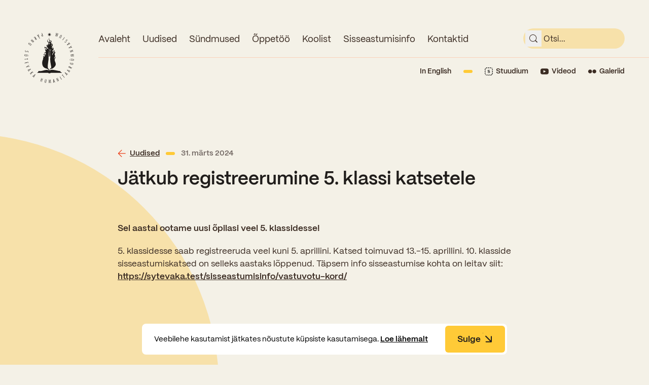

--- FILE ---
content_type: text/html; charset=UTF-8
request_url: https://sytevaka.ee/jatkub-registreerumine-5-klassi-katsetele/
body_size: 18337
content:
<!DOCTYPE html>
<html lang="et" class="no-js">
<head>
  <meta charset="UTF-8">
  <meta name="viewport" content="width=device-width, initial-scale=1">
  <script>(function(html){html.className = html.className.replace(/\bno-js\b/,'js')})(document.documentElement);</script>
<title>Jätkub registreerumine 5. klassi katsetele - Sütevaka gümnaasium</title>
<link rel="alternate" hreflang="et" href="https://sytevaka.ee/jatkub-registreerumine-5-klassi-katsetele/" />
<link rel="alternate" hreflang="x-default" href="https://sytevaka.ee/jatkub-registreerumine-5-klassi-katsetele/" />

<!-- The SEO Framework by Sybre Waaijer -->
<meta name="robots" content="max-snippet:-1,max-image-preview:large,max-video-preview:-1" />
<link rel="canonical" href="https://sytevaka.ee/jatkub-registreerumine-5-klassi-katsetele/" />
<meta property="og:type" content="article" />
<meta property="og:locale" content="et_EE" />
<meta property="og:site_name" content="Sütevaka gümnaasium" />
<meta property="og:title" content="Jätkub registreerumine 5. klassi katsetele" />
<meta property="og:url" content="https://sytevaka.ee/jatkub-registreerumine-5-klassi-katsetele/" />
<meta property="og:image" content="https://sytevaka.ee/wp-content/uploads/2024/05/cropped-social.png" />
<meta property="og:image:width" content="1919" />
<meta property="og:image:height" content="1009" />
<meta property="article:published_time" content="2024-03-31T06:00:00+00:00" />
<meta property="article:modified_time" content="2024-03-31T06:00:00+00:00" />
<meta name="twitter:card" content="summary_large_image" />
<meta name="twitter:title" content="Jätkub registreerumine 5. klassi katsetele" />
<meta name="twitter:image" content="https://sytevaka.ee/wp-content/uploads/2024/05/cropped-social.png" />
<script type="application/ld+json">{"@context":"https://schema.org","@graph":[{"@type":"WebSite","@id":"https://sytevaka.ee/#/schema/WebSite","url":"https://sytevaka.ee/","name":"Sütevaka gümnaasium","description":"Põhikool 5.-9. klassid, gümnaasium 3 õppesuunda","inLanguage":"et","potentialAction":{"@type":"SearchAction","target":{"@type":"EntryPoint","urlTemplate":"https://sytevaka.ee/search/{search_term_string}/"},"query-input":"required name=search_term_string"},"publisher":{"@type":"Organization","@id":"https://sytevaka.ee/#/schema/Organization","name":"Sütevaka gümnaasium","url":"https://sytevaka.ee/","logo":{"@type":"ImageObject","url":"https://sytevaka.ee/wp-content/uploads/2024/05/cropped-social-1.png","contentUrl":"https://sytevaka.ee/wp-content/uploads/2024/05/cropped-social-1.png","width":512,"height":512,"contentSize":"16926"}}},{"@type":"WebPage","@id":"https://sytevaka.ee/jatkub-registreerumine-5-klassi-katsetele/","url":"https://sytevaka.ee/jatkub-registreerumine-5-klassi-katsetele/","name":"Jätkub registreerumine 5. klassi katsetele - Sütevaka gümnaasium","inLanguage":"et","isPartOf":{"@id":"https://sytevaka.ee/#/schema/WebSite"},"breadcrumb":{"@type":"BreadcrumbList","@id":"https://sytevaka.ee/#/schema/BreadcrumbList","itemListElement":[{"@type":"ListItem","position":1,"item":"https://sytevaka.ee/","name":"Sütevaka gümnaasium"},{"@type":"ListItem","position":2,"item":"https://sytevaka.ee/category/uncategorized-et/","name":"Uncategorized @et"},{"@type":"ListItem","position":3,"name":"Jätkub registreerumine 5. klassi katsetele"}]},"potentialAction":{"@type":"ReadAction","target":"https://sytevaka.ee/jatkub-registreerumine-5-klassi-katsetele/"},"datePublished":"2024-03-31T06:00:00+00:00","dateModified":"2024-03-31T06:00:00+00:00","author":{"@type":"Person","@id":"https://sytevaka.ee/#/schema/Person/201a35a5cf3f4fc4280d3c56c4a46a5e","name":"peep@kanso.ee"}}]}</script>
<!-- / The SEO Framework by Sybre Waaijer | 4.22ms meta | 0.16ms boot -->


<link rel="alternate" type="application/rss+xml" title="Sütevaka gümnaasium &raquo; RSS" href="https://sytevaka.ee/feed/" />
<link rel="alternate" title="oEmbed (JSON)" type="application/json+oembed" href="https://sytevaka.ee/wp-json/oembed/1.0/embed?url=https%3A%2F%2Fsytevaka.ee%2Fjatkub-registreerumine-5-klassi-katsetele%2F" />
<link rel="alternate" title="oEmbed (XML)" type="text/xml+oembed" href="https://sytevaka.ee/wp-json/oembed/1.0/embed?url=https%3A%2F%2Fsytevaka.ee%2Fjatkub-registreerumine-5-klassi-katsetele%2F&#038;format=xml" />
<style id='wp-img-auto-sizes-contain-inline-css' type='text/css'>
img:is([sizes=auto i],[sizes^="auto," i]){contain-intrinsic-size:3000px 1500px}
/*# sourceURL=wp-img-auto-sizes-contain-inline-css */
</style>
<style id='wp-emoji-styles-inline-css' type='text/css'>

	img.wp-smiley, img.emoji {
		display: inline !important;
		border: none !important;
		box-shadow: none !important;
		height: 1em !important;
		width: 1em !important;
		margin: 0 0.07em !important;
		vertical-align: -0.1em !important;
		background: none !important;
		padding: 0 !important;
	}
/*# sourceURL=wp-emoji-styles-inline-css */
</style>
<link rel='stylesheet' id='wp-block-library-css' href='https://sytevaka.ee/wp-includes/css/dist/block-library/style.min.css?ver=6.9' type='text/css' media='all' />
<style id='global-styles-inline-css' type='text/css'>
:root{--wp--preset--aspect-ratio--square: 1;--wp--preset--aspect-ratio--4-3: 4/3;--wp--preset--aspect-ratio--3-4: 3/4;--wp--preset--aspect-ratio--3-2: 3/2;--wp--preset--aspect-ratio--2-3: 2/3;--wp--preset--aspect-ratio--16-9: 16/9;--wp--preset--aspect-ratio--9-16: 9/16;--wp--preset--color--black: #000000;--wp--preset--color--cyan-bluish-gray: #abb8c3;--wp--preset--color--white: #ffffff;--wp--preset--color--pale-pink: #f78da7;--wp--preset--color--vivid-red: #cf2e2e;--wp--preset--color--luminous-vivid-orange: #ff6900;--wp--preset--color--luminous-vivid-amber: #fcb900;--wp--preset--color--light-green-cyan: #7bdcb5;--wp--preset--color--vivid-green-cyan: #00d084;--wp--preset--color--pale-cyan-blue: #8ed1fc;--wp--preset--color--vivid-cyan-blue: #0693e3;--wp--preset--color--vivid-purple: #9b51e0;--wp--preset--gradient--vivid-cyan-blue-to-vivid-purple: linear-gradient(135deg,rgb(6,147,227) 0%,rgb(155,81,224) 100%);--wp--preset--gradient--light-green-cyan-to-vivid-green-cyan: linear-gradient(135deg,rgb(122,220,180) 0%,rgb(0,208,130) 100%);--wp--preset--gradient--luminous-vivid-amber-to-luminous-vivid-orange: linear-gradient(135deg,rgb(252,185,0) 0%,rgb(255,105,0) 100%);--wp--preset--gradient--luminous-vivid-orange-to-vivid-red: linear-gradient(135deg,rgb(255,105,0) 0%,rgb(207,46,46) 100%);--wp--preset--gradient--very-light-gray-to-cyan-bluish-gray: linear-gradient(135deg,rgb(238,238,238) 0%,rgb(169,184,195) 100%);--wp--preset--gradient--cool-to-warm-spectrum: linear-gradient(135deg,rgb(74,234,220) 0%,rgb(151,120,209) 20%,rgb(207,42,186) 40%,rgb(238,44,130) 60%,rgb(251,105,98) 80%,rgb(254,248,76) 100%);--wp--preset--gradient--blush-light-purple: linear-gradient(135deg,rgb(255,206,236) 0%,rgb(152,150,240) 100%);--wp--preset--gradient--blush-bordeaux: linear-gradient(135deg,rgb(254,205,165) 0%,rgb(254,45,45) 50%,rgb(107,0,62) 100%);--wp--preset--gradient--luminous-dusk: linear-gradient(135deg,rgb(255,203,112) 0%,rgb(199,81,192) 50%,rgb(65,88,208) 100%);--wp--preset--gradient--pale-ocean: linear-gradient(135deg,rgb(255,245,203) 0%,rgb(182,227,212) 50%,rgb(51,167,181) 100%);--wp--preset--gradient--electric-grass: linear-gradient(135deg,rgb(202,248,128) 0%,rgb(113,206,126) 100%);--wp--preset--gradient--midnight: linear-gradient(135deg,rgb(2,3,129) 0%,rgb(40,116,252) 100%);--wp--preset--font-size--small: 13px;--wp--preset--font-size--medium: 20px;--wp--preset--font-size--large: 36px;--wp--preset--font-size--x-large: 42px;--wp--preset--spacing--20: 0.44rem;--wp--preset--spacing--30: 0.67rem;--wp--preset--spacing--40: 1rem;--wp--preset--spacing--50: 1.5rem;--wp--preset--spacing--60: 2.25rem;--wp--preset--spacing--70: 3.38rem;--wp--preset--spacing--80: 5.06rem;--wp--preset--shadow--natural: 6px 6px 9px rgba(0, 0, 0, 0.2);--wp--preset--shadow--deep: 12px 12px 50px rgba(0, 0, 0, 0.4);--wp--preset--shadow--sharp: 6px 6px 0px rgba(0, 0, 0, 0.2);--wp--preset--shadow--outlined: 6px 6px 0px -3px rgb(255, 255, 255), 6px 6px rgb(0, 0, 0);--wp--preset--shadow--crisp: 6px 6px 0px rgb(0, 0, 0);}:where(.is-layout-flex){gap: 0.5em;}:where(.is-layout-grid){gap: 0.5em;}body .is-layout-flex{display: flex;}.is-layout-flex{flex-wrap: wrap;align-items: center;}.is-layout-flex > :is(*, div){margin: 0;}body .is-layout-grid{display: grid;}.is-layout-grid > :is(*, div){margin: 0;}:where(.wp-block-columns.is-layout-flex){gap: 2em;}:where(.wp-block-columns.is-layout-grid){gap: 2em;}:where(.wp-block-post-template.is-layout-flex){gap: 1.25em;}:where(.wp-block-post-template.is-layout-grid){gap: 1.25em;}.has-black-color{color: var(--wp--preset--color--black) !important;}.has-cyan-bluish-gray-color{color: var(--wp--preset--color--cyan-bluish-gray) !important;}.has-white-color{color: var(--wp--preset--color--white) !important;}.has-pale-pink-color{color: var(--wp--preset--color--pale-pink) !important;}.has-vivid-red-color{color: var(--wp--preset--color--vivid-red) !important;}.has-luminous-vivid-orange-color{color: var(--wp--preset--color--luminous-vivid-orange) !important;}.has-luminous-vivid-amber-color{color: var(--wp--preset--color--luminous-vivid-amber) !important;}.has-light-green-cyan-color{color: var(--wp--preset--color--light-green-cyan) !important;}.has-vivid-green-cyan-color{color: var(--wp--preset--color--vivid-green-cyan) !important;}.has-pale-cyan-blue-color{color: var(--wp--preset--color--pale-cyan-blue) !important;}.has-vivid-cyan-blue-color{color: var(--wp--preset--color--vivid-cyan-blue) !important;}.has-vivid-purple-color{color: var(--wp--preset--color--vivid-purple) !important;}.has-black-background-color{background-color: var(--wp--preset--color--black) !important;}.has-cyan-bluish-gray-background-color{background-color: var(--wp--preset--color--cyan-bluish-gray) !important;}.has-white-background-color{background-color: var(--wp--preset--color--white) !important;}.has-pale-pink-background-color{background-color: var(--wp--preset--color--pale-pink) !important;}.has-vivid-red-background-color{background-color: var(--wp--preset--color--vivid-red) !important;}.has-luminous-vivid-orange-background-color{background-color: var(--wp--preset--color--luminous-vivid-orange) !important;}.has-luminous-vivid-amber-background-color{background-color: var(--wp--preset--color--luminous-vivid-amber) !important;}.has-light-green-cyan-background-color{background-color: var(--wp--preset--color--light-green-cyan) !important;}.has-vivid-green-cyan-background-color{background-color: var(--wp--preset--color--vivid-green-cyan) !important;}.has-pale-cyan-blue-background-color{background-color: var(--wp--preset--color--pale-cyan-blue) !important;}.has-vivid-cyan-blue-background-color{background-color: var(--wp--preset--color--vivid-cyan-blue) !important;}.has-vivid-purple-background-color{background-color: var(--wp--preset--color--vivid-purple) !important;}.has-black-border-color{border-color: var(--wp--preset--color--black) !important;}.has-cyan-bluish-gray-border-color{border-color: var(--wp--preset--color--cyan-bluish-gray) !important;}.has-white-border-color{border-color: var(--wp--preset--color--white) !important;}.has-pale-pink-border-color{border-color: var(--wp--preset--color--pale-pink) !important;}.has-vivid-red-border-color{border-color: var(--wp--preset--color--vivid-red) !important;}.has-luminous-vivid-orange-border-color{border-color: var(--wp--preset--color--luminous-vivid-orange) !important;}.has-luminous-vivid-amber-border-color{border-color: var(--wp--preset--color--luminous-vivid-amber) !important;}.has-light-green-cyan-border-color{border-color: var(--wp--preset--color--light-green-cyan) !important;}.has-vivid-green-cyan-border-color{border-color: var(--wp--preset--color--vivid-green-cyan) !important;}.has-pale-cyan-blue-border-color{border-color: var(--wp--preset--color--pale-cyan-blue) !important;}.has-vivid-cyan-blue-border-color{border-color: var(--wp--preset--color--vivid-cyan-blue) !important;}.has-vivid-purple-border-color{border-color: var(--wp--preset--color--vivid-purple) !important;}.has-vivid-cyan-blue-to-vivid-purple-gradient-background{background: var(--wp--preset--gradient--vivid-cyan-blue-to-vivid-purple) !important;}.has-light-green-cyan-to-vivid-green-cyan-gradient-background{background: var(--wp--preset--gradient--light-green-cyan-to-vivid-green-cyan) !important;}.has-luminous-vivid-amber-to-luminous-vivid-orange-gradient-background{background: var(--wp--preset--gradient--luminous-vivid-amber-to-luminous-vivid-orange) !important;}.has-luminous-vivid-orange-to-vivid-red-gradient-background{background: var(--wp--preset--gradient--luminous-vivid-orange-to-vivid-red) !important;}.has-very-light-gray-to-cyan-bluish-gray-gradient-background{background: var(--wp--preset--gradient--very-light-gray-to-cyan-bluish-gray) !important;}.has-cool-to-warm-spectrum-gradient-background{background: var(--wp--preset--gradient--cool-to-warm-spectrum) !important;}.has-blush-light-purple-gradient-background{background: var(--wp--preset--gradient--blush-light-purple) !important;}.has-blush-bordeaux-gradient-background{background: var(--wp--preset--gradient--blush-bordeaux) !important;}.has-luminous-dusk-gradient-background{background: var(--wp--preset--gradient--luminous-dusk) !important;}.has-pale-ocean-gradient-background{background: var(--wp--preset--gradient--pale-ocean) !important;}.has-electric-grass-gradient-background{background: var(--wp--preset--gradient--electric-grass) !important;}.has-midnight-gradient-background{background: var(--wp--preset--gradient--midnight) !important;}.has-small-font-size{font-size: var(--wp--preset--font-size--small) !important;}.has-medium-font-size{font-size: var(--wp--preset--font-size--medium) !important;}.has-large-font-size{font-size: var(--wp--preset--font-size--large) !important;}.has-x-large-font-size{font-size: var(--wp--preset--font-size--x-large) !important;}
/*# sourceURL=global-styles-inline-css */
</style>

<style id='classic-theme-styles-inline-css' type='text/css'>
/*! This file is auto-generated */
.wp-block-button__link{color:#fff;background-color:#32373c;border-radius:9999px;box-shadow:none;text-decoration:none;padding:calc(.667em + 2px) calc(1.333em + 2px);font-size:1.125em}.wp-block-file__button{background:#32373c;color:#fff;text-decoration:none}
/*# sourceURL=/wp-includes/css/classic-themes.min.css */
</style>
<link rel='stylesheet' id='main-style-css' href='https://sytevaka.ee/wp-content/themes/sytevaka-wp-theme/dist/main.css?ver=1725948117' type='text/css' media='screen' />
<script type="text/javascript" id="wpml-cookie-js-extra">
/* <![CDATA[ */
var wpml_cookies = {"wp-wpml_current_language":{"value":"et","expires":1,"path":"/"}};
var wpml_cookies = {"wp-wpml_current_language":{"value":"et","expires":1,"path":"/"}};
//# sourceURL=wpml-cookie-js-extra
/* ]]> */
</script>
<script type="text/javascript" src="https://sytevaka.ee/wp-content/plugins/sitepress-multilingual-cms/res/js/cookies/language-cookie.js?ver=486900" id="wpml-cookie-js" defer="defer" data-wp-strategy="defer"></script>
<link rel="https://api.w.org/" href="https://sytevaka.ee/wp-json/" /><link rel="alternate" title="JSON" type="application/json" href="https://sytevaka.ee/wp-json/wp/v2/posts/4710" /><meta name="generator" content="WPML ver:4.8.6 stt:1,15;" />
<noscript><style>.lazyload[data-src]{display:none !important;}</style></noscript><style>.lazyload{background-image:none !important;}.lazyload:before{background-image:none !important;}</style><link rel="icon" href="https://sytevaka.ee/wp-content/uploads/2024/05/cropped-social-1-32x32.png" sizes="32x32" />
<link rel="icon" href="https://sytevaka.ee/wp-content/uploads/2024/05/cropped-social-1-192x192.png" sizes="192x192" />
<link rel="apple-touch-icon" href="https://sytevaka.ee/wp-content/uploads/2024/05/cropped-social-1-180x180.png" />
<meta name="msapplication-TileImage" content="https://sytevaka.ee/wp-content/uploads/2024/05/cropped-social-1-270x270.png" />

    <link rel="apple-touch-icon" sizes="180x180" href="https://sytevaka.ee/wp-content/themes/sytevaka-wp-theme/dist/static/favicons/apple-touch-icon.png">
    <link rel="icon" type="image/png" sizes="32x32" href="https://sytevaka.ee/wp-content/themes/sytevaka-wp-theme/dist/static/favicons/favicon-32x32.png">
    <link rel="icon" type="image/png" sizes="16x16" href="https://sytevaka.ee/wp-content/themes/sytevaka-wp-theme/dist/static/favicons/favicon-16x16.png">
    <link rel="mask-icon" href="https://sytevaka.ee/wp-content/themes/sytevaka-wp-theme/dist/static/favicons/safari-pinned-tab.svg" color="#5bbad5">
    <meta name="msapplication-TileColor" content="#ffffff">
    <meta name="theme-color" content="#F4F1E7">

    <script type="text/javascript">
    (function(i,s,o,g,r,a,m){i['GoogleAnalyticsObject']=r;i[r]=i[r]||function(){
        (i[r].q=i[r].q||[]).push(arguments)},i[r].l=1*new Date();a=s.createElement(o),
        m=s.getElementsByTagName(o)[0];a.async=1;a.src=g;m.parentNode.insertBefore(a,m)
    })(window,document,'script','//www.google-analytics.com/analytics.js','__gaTracker');

    __gaTracker('create', 'UA-73373048-1', 'auto');
    __gaTracker('set', 'forceSSL', true);
    __gaTracker('send','pageview');

    </script>
<meta name="generator" content="WP Rocket 3.20.1.2" data-wpr-features="wpr_preload_links wpr_desktop" /></head>
<body class="wp-singular post-template-default single single-post postid-4710 single-format-standard wp-theme-sytevaka-wp-theme">


<header data-rocket-location-hash="4b9e4a7da5c87a4de37b85b662d5af6c" class="relative hidden w-full sm:block">

    <div data-rocket-location-hash="8379837751917cf48b585c7028f2d2e0" class="gutter-l">

        <div data-rocket-location-hash="2b583086bd644172d7bd9d436253e4af" class="flex items-start w-full pt-16 sm:pt-64">
            <a class="flex-shrink-0 block mr-24 md:mr-48 logo" href="https://sytevaka.ee" aria-label="Link to homepage">
                <img class="logo lazyload" src="[data-uri]" alt="logo" data-src="https://sytevaka.ee/wp-content/themes/sytevaka-wp-theme/dist/static/logo.svg" decoding="async"><noscript><img class="logo" src="https://sytevaka.ee/wp-content/themes/sytevaka-wp-theme/dist/static/logo.svg" alt="logo" data-eio="l"></noscript>
            </a>

            <div class="w-full">
                <div class="flex justify-between flex-1 border-b border-b-red-100">
                    <div data-rocket-location-hash="41c6a90e1add2d71c294d70b0ebbaae3">
                        <nav class="primary-nav sm-down:hidden"><ul id="menu-primary-menu" class="menu"><li id="menu-item-692" class="menu-item menu-item-type-post_type menu-item-object-page menu-item-home one menu-item-692"><a href="https://sytevaka.ee/">Avaleht</a></li>
<li id="menu-item-4807" class="menu-item menu-item-type-post_type menu-item-object-page current_page_parent one menu-item-4807"><a href="https://sytevaka.ee/uudised/">Uudised</a></li>
<li id="menu-item-4813" class="menu-item menu-item-type-post_type_archive menu-item-object-event one menu-item-4813"><a href="https://sytevaka.ee/sundmused/">Sündmused</a></li>
<li id="menu-item-695" class="menu-item menu-item-type-custom menu-item-object-custom menu-item-has-children two menu-item-695"><a href="#" aria-haspopup="true" aria-expanded="false">Õppetöö</a>
<ul role="menu" class="sub-menu">
	<li id="menu-item-5123" class="menu-item menu-item-type-post_type menu-item-object-page one menu-item-5123"><a href="https://sytevaka.ee/oppetoo/perioodope/">Perioodõpe</a></li>
	<li id="menu-item-5138" class="menu-item menu-item-type-post_type menu-item-object-page one menu-item-5138"><a href="https://sytevaka.ee/oppetoo/oppesuunad/">Õppesuunad</a></li>
	<li id="menu-item-5155" class="menu-item menu-item-type-post_type menu-item-object-page one menu-item-5155"><a href="https://sytevaka.ee/oppetoo/tunniplaan/">Tunniplaan</a></li>
	<li id="menu-item-5166" class="menu-item menu-item-type-post_type menu-item-object-page one menu-item-5166"><a href="https://sytevaka.ee/oppetoo/eksamid-ja-arvestused/">Eksamid ja arvestused</a></li>
	<li id="menu-item-5203" class="menu-item menu-item-type-post_type menu-item-object-page one menu-item-5203"><a href="https://sytevaka.ee/oppetoo/oppesisu-ulekandmine/">Õppesisu ülekandmine</a></li>
	<li id="menu-item-5170" class="menu-item menu-item-type-post_type menu-item-object-page one menu-item-5170"><a href="https://sytevaka.ee/oppetoo/aastatoo/">Aastatöö</a></li>
	<li id="menu-item-5193" class="menu-item menu-item-type-post_type menu-item-object-page one menu-item-5193"><a href="https://sytevaka.ee/oppetoo/loovtoo/">Loovtöö</a></li>
	<li id="menu-item-5178" class="menu-item menu-item-type-post_type menu-item-object-page one menu-item-5178"><a href="https://sytevaka.ee/oppetoo/konsultatsioonid/">Konsultatsioonid</a></li>
	<li id="menu-item-5197" class="menu-item menu-item-type-post_type menu-item-object-page one menu-item-5197"><a href="https://sytevaka.ee/oppetoo/olumpiaadid/">Olümpiaadid</a></li>
	<li id="menu-item-4848" class="menu-item menu-item-type-post_type menu-item-object-page one menu-item-4848"><a href="https://sytevaka.ee/oppetoo/rahvusvahelised-projektid/">Rahvusvahelised projektid</a></li>
</ul>
</li>
<li id="menu-item-4864" class="menu-item menu-item-type-custom menu-item-object-custom menu-item-has-children two menu-item-4864"><a aria-haspopup="true" aria-expanded="false">Koolist</a>
<ul role="menu" class="sub-menu">
	<li id="menu-item-4867" class="menu-item menu-item-type-post_type menu-item-object-page one menu-item-4867"><a href="https://sytevaka.ee/koolist/ajalugu/">Ajalugu</a></li>
	<li id="menu-item-4854" class="menu-item menu-item-type-post_type menu-item-object-page one menu-item-4854"><a href="https://sytevaka.ee/koolist/opilased/">Õpilased</a></li>
	<li id="menu-item-4924" class="menu-item menu-item-type-post_type menu-item-object-page one menu-item-4924"><a href="https://sytevaka.ee/koolist/tootajad/">Töötajad</a></li>
	<li id="menu-item-5207" class="menu-item menu-item-type-post_type menu-item-object-page one menu-item-5207"><a href="https://sytevaka.ee/koolist/vilistlased/">Vilistlased</a></li>
	<li id="menu-item-5221" class="menu-item menu-item-type-post_type menu-item-object-page one menu-item-5221"><a href="https://sytevaka.ee/koolist/medalid/">Medalid</a></li>
	<li id="menu-item-5867" class="menu-item menu-item-type-post_type menu-item-object-page one menu-item-5867"><a href="https://sytevaka.ee/koolist/kooli-aumargid/">Kooli aumärgid</a></li>
	<li id="menu-item-5225" class="menu-item menu-item-type-post_type menu-item-object-page one menu-item-5225"><a href="https://sytevaka.ee/koolist/noukogu-ja-oppenoukogu/">Nõukogu ja õppenõukogu</a></li>
	<li id="menu-item-5231" class="menu-item menu-item-type-post_type menu-item-object-page one menu-item-5231"><a href="https://sytevaka.ee/koolist/dokumendid/">Dokumendid</a></li>
	<li id="menu-item-5236" class="menu-item menu-item-type-post_type menu-item-object-page one menu-item-5236"><a href="https://sytevaka.ee/koolist/koolituskeskus/">Koolituskeskus</a></li>
	<li id="menu-item-5241" class="menu-item menu-item-type-post_type menu-item-object-page one menu-item-5241"><a href="https://sytevaka.ee/koolist/oppemaks/">Õppemaks</a></li>
	<li id="menu-item-5246" class="menu-item menu-item-type-post_type menu-item-object-page one menu-item-5246"><a href="https://sytevaka.ee/koolist/raamatukogu/">Raamatukogu</a></li>
	<li id="menu-item-5251" class="menu-item menu-item-type-post_type menu-item-object-page one menu-item-5251"><a href="https://sytevaka.ee/koolist/huvitegevus/">Huvitegevus</a></li>
	<li id="menu-item-5254" class="menu-item menu-item-type-post_type menu-item-object-page one menu-item-5254"><a href="https://sytevaka.ee/koolist/jarelvalve/">Järelevalve</a></li>
	<li id="menu-item-5257" class="menu-item menu-item-type-post_type menu-item-object-page one menu-item-5257"><a href="https://sytevaka.ee/koolist/kooliode/">Kooliõde ja koolipsühholoogid</a></li>
</ul>
</li>
<li id="menu-item-697" class="menu-item menu-item-type-custom menu-item-object-custom menu-item-has-children one menu-item-697"><a href="#" aria-haspopup="true" aria-expanded="false">Sisseastumisinfo</a>
<ul role="menu" class="sub-menu">
	<li id="menu-item-5260" class="menu-item menu-item-type-post_type menu-item-object-page one menu-item-5260"><a href="https://sytevaka.ee/sisseastumisinfo/sisseastumiskatsed/">Sisseastumiskatsed</a></li>
	<li id="menu-item-5267" class="menu-item menu-item-type-post_type menu-item-object-page one menu-item-5267"><a href="https://sytevaka.ee/sisseastumisinfo/miks-sutevaka/">Miks Sütevaka?</a></li>
	<li id="menu-item-5270" class="menu-item menu-item-type-post_type menu-item-object-page one menu-item-5270"><a href="https://sytevaka.ee/sisseastumisinfo/stipendiumid/">Stipendiumid</a></li>
	<li id="menu-item-5281" class="menu-item menu-item-type-post_type menu-item-object-page one menu-item-5281"><a href="https://sytevaka.ee/sisseastumisinfo/oppemaksusoodustused/">Õppemaksusoodustused</a></li>
</ul>
</li>
<li id="menu-item-4912" class="menu-item menu-item-type-post_type menu-item-object-page one menu-item-4912"><a href="https://sytevaka.ee/kontaktid/">Kontaktid</a></li>
</ul></nav>                    </div>

                                        <div class="hidden md-var:block gutter-r">
                        <div>
                            <form class="relative -mt-8 search-form" method="get" id="desktop-searchform" action="https://sytevaka.ee/" role="search">
                                <input type="text" class="w-full pl-40 pr-20 rounded-[40px] h-40 bg-yellow-200 outline-none py-12" name="s" value="" id="dsearch" placeholder="Otsi..." />

                                <label for="dsearch" class="absolute" style="z-index: -1; left: -9999px;">Otsi</label>

                                <button class="absolute z-10 w-32 h-32 p-8 cursor-pointer basic-animation hover:text-red-200 left-4 top-4 text-primary" type="submit" id="submit" name="submit" aria-label="submit">
                                    <svg xmlns="http://www.w3.org/2000/svg" width="100%" height="100%" viewBox="0 0 20 20" fill="none">
  <path d="M19.7231 18.3778L15.9159 14.5706C15.8781 14.5409 15.8379 14.5141 15.7959 14.4909C17.7273 12.1091 18.295 8.90028 17.2979 6.00026C16.3011 3.10045 13.8801 0.919129 10.8925 0.228497C7.90496 -0.461972 4.77215 0.435855 2.60421 2.60421C0.435879 4.77254 -0.461975 7.90523 0.228493 10.8925C0.918962 13.8804 3.10029 16.3013 6.00025 17.2979C8.90006 18.295 12.1092 17.7273 14.4909 15.7959C14.5141 15.8379 14.5408 15.8781 14.5706 15.9159L18.3778 19.7231C18.6185 19.9622 18.9682 20.0548 19.2956 19.9666C19.6232 19.8785 19.8791 19.6227 19.9672 19.295C20.0554 18.9676 19.9628 18.6179 19.7238 18.3772L19.7231 18.3778ZM8.89756 16.5127C6.87793 16.5127 4.94119 15.7104 3.51326 14.2823C2.08533 12.8544 1.2831 10.9176 1.2831 8.8982C1.2831 6.87858 2.08533 4.94184 3.51326 3.51391C4.94119 2.08598 6.87793 1.28374 8.89756 1.28374C10.917 1.28374 12.8537 2.08598 14.2816 3.51391C15.7098 4.94184 16.512 6.87858 16.512 8.8982C16.5097 10.917 15.7066 12.8524 14.2791 14.2797C12.8518 15.7072 10.9163 16.5103 8.89756 16.5127Z" fill="currentColor"/>
</svg>
                                </button>
                            </form>
                        </div>
                    </div>
                </div>
                <div class="items-center justify-end hidden pt-16 sm:flex gutter-r">
                    <a class="block font-semibold text-14 hover:text-red-200 basic-animation" href="https://sytevaka.ee/en/">In English</a>
                    <span class="ml-24 blob"></span>

                                            <a class="flex items-center ml-24 group basic-animation" href="https://sytevaka.ope.ee/" aria-label="Link to Stuudium">
                            <img class="flex-shrink-0 block w-16 h-16 mr-6 lazyload" src="[data-uri]" alt="" data-src="https://sytevaka.ee/wp-content/themes/sytevaka-wp-theme/dist/static/icon-stuudium.png" decoding="async" width="80" height="80" data-eio-rwidth="80" data-eio-rheight="80"><noscript><img class="flex-shrink-0 block w-16 h-16 mr-6" src="https://sytevaka.ee/wp-content/themes/sytevaka-wp-theme/dist/static/icon-stuudium.png" alt="" data-eio="l"></noscript>

                            <span class="font-semibold text-14 basic-animation group-hover:text-red-200">Stuudium</span>
                        </a>
                    
                                            <a class="flex items-center ml-24 group basic-animation" href="https://www.youtube.com/@sutevaka5736/videos" aria-label="Link to YouTube">
                            <img class="flex-shrink-0 block w-16 h-16 mr-6 lazyload" src="[data-uri]" alt="YouTube" data-src="https://sytevaka.ee/wp-content/themes/sytevaka-wp-theme/dist/static/icon-youtube.svg" decoding="async"><noscript><img class="flex-shrink-0 block w-16 h-16 mr-6" src="https://sytevaka.ee/wp-content/themes/sytevaka-wp-theme/dist/static/icon-youtube.svg" alt="YouTube" data-eio="l"></noscript>

                            <span class="font-semibold text-14 basic-animation group-hover:text-red-200">Videod</span>
                        </a>
                    
                                            <a class="flex items-center ml-24 group basic-animation" href="https://www.flickr.com/photos/gerlil/albums" aria-label="Link to Flickr">
                            <img class="flex-shrink-0 block w-16 h-16 mr-6 lazyload" src="[data-uri]" alt="Flickr" data-src="https://sytevaka.ee/wp-content/themes/sytevaka-wp-theme/dist/static/icon-flickr.svg" decoding="async"><noscript><img class="flex-shrink-0 block w-16 h-16 mr-6" src="https://sytevaka.ee/wp-content/themes/sytevaka-wp-theme/dist/static/icon-flickr.svg" alt="Flickr" data-eio="l"></noscript>

                            <span class="font-semibold text-14 basic-animation group-hover:text-red-200">Galeriid</span>
                        </a>
                                    </div>
            </div>
        </div>
    </div>

</header>

<header data-rocket-location-hash="68ee9dd70fb2f96e7e8321168ce25a37" class="w-full h-80 fixed left-0 z-[200] sm:hidden mobile-header">
    <div data-rocket-location-hash="0728449c124cd5ad3600e3c6c17aeb51" class="px-20 py-16">
        <div data-rocket-location-hash="ef66b8888c90bfb2bdf08284f0ccbe03" class="flex items-center w-full">
            <a class="flex-shrink-0 block logo" href="https://sytevaka.ee" aria-label="Link to homepage">
                <img class="logo lazyload" src="[data-uri]" alt="logo" data-src="https://sytevaka.ee/wp-content/themes/sytevaka-wp-theme/dist/static/logo.svg" decoding="async"><noscript><img class="logo" src="https://sytevaka.ee/wp-content/themes/sytevaka-wp-theme/dist/static/logo.svg" alt="logo" data-eio="l"></noscript>
            </a>

            <div class="flex items-center flex-1 px-16">
                <span class="block w-full h-px bg-red-100"></span>
            </div>

            <div class="flex items-center flex-shrink-0">
                <button class="flex items-center justify-center w-48 h-48 mr-8 text-red-200 rounded-full cursor-pointer mobile-search-button basic-animation" aria-label="Ava otsing">
                    <span class="block w-20 h-20 pointer-events-none icon-search"><svg xmlns="http://www.w3.org/2000/svg" width="100%" height="100%" viewBox="0 0 20 20" fill="none">
  <path d="M19.7231 18.3778L15.9159 14.5706C15.8781 14.5409 15.8379 14.5141 15.7959 14.4909C17.7273 12.1091 18.295 8.90028 17.2979 6.00026C16.3011 3.10045 13.8801 0.919129 10.8925 0.228497C7.90496 -0.461972 4.77215 0.435855 2.60421 2.60421C0.435879 4.77254 -0.461975 7.90523 0.228493 10.8925C0.918962 13.8804 3.10029 16.3013 6.00025 17.2979C8.90006 18.295 12.1092 17.7273 14.4909 15.7959C14.5141 15.8379 14.5408 15.8781 14.5706 15.9159L18.3778 19.7231C18.6185 19.9622 18.9682 20.0548 19.2956 19.9666C19.6232 19.8785 19.8791 19.6227 19.9672 19.295C20.0554 18.9676 19.9628 18.6179 19.7238 18.3772L19.7231 18.3778ZM8.89756 16.5127C6.87793 16.5127 4.94119 15.7104 3.51326 14.2823C2.08533 12.8544 1.2831 10.9176 1.2831 8.8982C1.2831 6.87858 2.08533 4.94184 3.51326 3.51391C4.94119 2.08598 6.87793 1.28374 8.89756 1.28374C10.917 1.28374 12.8537 2.08598 14.2816 3.51391C15.7098 4.94184 16.512 6.87858 16.512 8.8982C16.5097 10.917 15.7066 12.8524 14.2791 14.2797C12.8518 15.7072 10.9163 16.5103 8.89756 16.5127Z" fill="currentColor"/>
</svg>
</span>
                    <span class="w-20 h-20 pointer-events-none icon-close"><svg width="100%" height="100%" viewBox="0 0 20 16" fill="none" xmlns="http://www.w3.org/2000/svg">
<rect x="2.39844" y="14.541" width="20" height="1.5" transform="rotate(-45 2.39844 14.541)" fill="currentColor"/>
<rect x="3.45898" y="0.398438" width="20" height="1.5" transform="rotate(45 3.45898 0.398438)" fill="currentColor"/>
</svg>
</span>
                </button>

                <button class="hamburger hamburger--spin" type="button" aria-label="Menu button">
                    <span class="hamburger-box">
                    <span class="hamburger-inner"></span>
                    </span>
                </button>
            </div>
        </div>
    </div>
</header>

<section data-rocket-location-hash="065dafa331e710bc02e451d5a4d243ca" class="mobile-menu w-full h-screen bg-yellow-100 fixed top-0 left-0 z-[199]">
    <div data-rocket-location-hash="aca25b185363c2d9aa74a5d7df083de4" class="w-full h-full overflow-auto pb-128 pt-112">
        <div data-rocket-location-hash="1f02c931ed463631ccc4237086d7f12f" class="px-[10%]">
            <nav class="primary-nav-mobile"><ul id="menu-primary-menu-1" class="menu"><li class="menu-item menu-item-type-post_type menu-item-object-page menu-item-home one menu-item-692"><a href="https://sytevaka.ee/">Avaleht</a></li>
<li class="menu-item menu-item-type-post_type menu-item-object-page current_page_parent one menu-item-4807"><a href="https://sytevaka.ee/uudised/">Uudised</a></li>
<li class="menu-item menu-item-type-post_type_archive menu-item-object-event one menu-item-4813"><a href="https://sytevaka.ee/sundmused/">Sündmused</a></li>
<li class="menu-item menu-item-type-custom menu-item-object-custom menu-item-has-children two menu-item-695"><a href="#">Õppetöö</a>
<ul class="sub-menu">
	<li class="menu-item menu-item-type-post_type menu-item-object-page one menu-item-5123"><a href="https://sytevaka.ee/oppetoo/perioodope/">Perioodõpe</a></li>
	<li class="menu-item menu-item-type-post_type menu-item-object-page one menu-item-5138"><a href="https://sytevaka.ee/oppetoo/oppesuunad/">Õppesuunad</a></li>
	<li class="menu-item menu-item-type-post_type menu-item-object-page one menu-item-5155"><a href="https://sytevaka.ee/oppetoo/tunniplaan/">Tunniplaan</a></li>
	<li class="menu-item menu-item-type-post_type menu-item-object-page one menu-item-5166"><a href="https://sytevaka.ee/oppetoo/eksamid-ja-arvestused/">Eksamid ja arvestused</a></li>
	<li class="menu-item menu-item-type-post_type menu-item-object-page one menu-item-5203"><a href="https://sytevaka.ee/oppetoo/oppesisu-ulekandmine/">Õppesisu ülekandmine</a></li>
	<li class="menu-item menu-item-type-post_type menu-item-object-page one menu-item-5170"><a href="https://sytevaka.ee/oppetoo/aastatoo/">Aastatöö</a></li>
	<li class="menu-item menu-item-type-post_type menu-item-object-page one menu-item-5193"><a href="https://sytevaka.ee/oppetoo/loovtoo/">Loovtöö</a></li>
	<li class="menu-item menu-item-type-post_type menu-item-object-page one menu-item-5178"><a href="https://sytevaka.ee/oppetoo/konsultatsioonid/">Konsultatsioonid</a></li>
	<li class="menu-item menu-item-type-post_type menu-item-object-page one menu-item-5197"><a href="https://sytevaka.ee/oppetoo/olumpiaadid/">Olümpiaadid</a></li>
	<li class="menu-item menu-item-type-post_type menu-item-object-page one menu-item-4848"><a href="https://sytevaka.ee/oppetoo/rahvusvahelised-projektid/">Rahvusvahelised projektid</a></li>
</ul>
</li>
<li class="menu-item menu-item-type-custom menu-item-object-custom menu-item-has-children two menu-item-4864"><a>Koolist</a>
<ul class="sub-menu">
	<li class="menu-item menu-item-type-post_type menu-item-object-page one menu-item-4867"><a href="https://sytevaka.ee/koolist/ajalugu/">Ajalugu</a></li>
	<li class="menu-item menu-item-type-post_type menu-item-object-page one menu-item-4854"><a href="https://sytevaka.ee/koolist/opilased/">Õpilased</a></li>
	<li class="menu-item menu-item-type-post_type menu-item-object-page one menu-item-4924"><a href="https://sytevaka.ee/koolist/tootajad/">Töötajad</a></li>
	<li class="menu-item menu-item-type-post_type menu-item-object-page one menu-item-5207"><a href="https://sytevaka.ee/koolist/vilistlased/">Vilistlased</a></li>
	<li class="menu-item menu-item-type-post_type menu-item-object-page one menu-item-5221"><a href="https://sytevaka.ee/koolist/medalid/">Medalid</a></li>
	<li class="menu-item menu-item-type-post_type menu-item-object-page one menu-item-5867"><a href="https://sytevaka.ee/koolist/kooli-aumargid/">Kooli aumärgid</a></li>
	<li class="menu-item menu-item-type-post_type menu-item-object-page one menu-item-5225"><a href="https://sytevaka.ee/koolist/noukogu-ja-oppenoukogu/">Nõukogu ja õppenõukogu</a></li>
	<li class="menu-item menu-item-type-post_type menu-item-object-page one menu-item-5231"><a href="https://sytevaka.ee/koolist/dokumendid/">Dokumendid</a></li>
	<li class="menu-item menu-item-type-post_type menu-item-object-page one menu-item-5236"><a href="https://sytevaka.ee/koolist/koolituskeskus/">Koolituskeskus</a></li>
	<li class="menu-item menu-item-type-post_type menu-item-object-page one menu-item-5241"><a href="https://sytevaka.ee/koolist/oppemaks/">Õppemaks</a></li>
	<li class="menu-item menu-item-type-post_type menu-item-object-page one menu-item-5246"><a href="https://sytevaka.ee/koolist/raamatukogu/">Raamatukogu</a></li>
	<li class="menu-item menu-item-type-post_type menu-item-object-page one menu-item-5251"><a href="https://sytevaka.ee/koolist/huvitegevus/">Huvitegevus</a></li>
	<li class="menu-item menu-item-type-post_type menu-item-object-page one menu-item-5254"><a href="https://sytevaka.ee/koolist/jarelvalve/">Järelevalve</a></li>
	<li class="menu-item menu-item-type-post_type menu-item-object-page one menu-item-5257"><a href="https://sytevaka.ee/koolist/kooliode/">Kooliõde ja koolipsühholoogid</a></li>
</ul>
</li>
<li class="menu-item menu-item-type-custom menu-item-object-custom menu-item-has-children one menu-item-697"><a href="#">Sisseastumisinfo</a>
<ul class="sub-menu">
	<li class="menu-item menu-item-type-post_type menu-item-object-page one menu-item-5260"><a href="https://sytevaka.ee/sisseastumisinfo/sisseastumiskatsed/">Sisseastumiskatsed</a></li>
	<li class="menu-item menu-item-type-post_type menu-item-object-page one menu-item-5267"><a href="https://sytevaka.ee/sisseastumisinfo/miks-sutevaka/">Miks Sütevaka?</a></li>
	<li class="menu-item menu-item-type-post_type menu-item-object-page one menu-item-5270"><a href="https://sytevaka.ee/sisseastumisinfo/stipendiumid/">Stipendiumid</a></li>
	<li class="menu-item menu-item-type-post_type menu-item-object-page one menu-item-5281"><a href="https://sytevaka.ee/sisseastumisinfo/oppemaksusoodustused/">Õppemaksusoodustused</a></li>
</ul>
</li>
<li class="menu-item menu-item-type-post_type menu-item-object-page one menu-item-4912"><a href="https://sytevaka.ee/kontaktid/">Kontaktid</a></li>
</ul></nav>
            <div class="flex justify-center pt-12 pb-24">
                <a class="block font-semibold text-14 hover:text-red-200 basic-animation" href="https://sytevaka.ee/en/">In English</a>            </div>

            
            <div class="flex items-center justify-center pt-16">

                                    <a class="flex items-center mx-12 group basic-animation" href="https://sytevaka.ope.ee/" aria-label="Link to Stuudium">
                        <img class="flex-shrink-0 block w-16 h-16 mr-6 lazyload" src="[data-uri]" alt="" data-src="https://sytevaka.ee/wp-content/themes/sytevaka-wp-theme/dist/static/icon-stuudium.png" decoding="async" width="80" height="80" data-eio-rwidth="80" data-eio-rheight="80"><noscript><img class="flex-shrink-0 block w-16 h-16 mr-6" src="https://sytevaka.ee/wp-content/themes/sytevaka-wp-theme/dist/static/icon-stuudium.png" alt="" data-eio="l"></noscript>

                        <span class="font-semibold text-14 basic-animation group-hover:text-red-200">Stuudium</span>
                    </a>
                
                                    <a class="flex items-center mx-12 group basic-animation" href="https://www.youtube.com/@sutevaka5736/videos" aria-label="Link to YouTube">
                        <img class="flex-shrink-0 block w-16 h-16 mr-6 lazyload" src="[data-uri]" alt="YouTube" data-src="https://sytevaka.ee/wp-content/themes/sytevaka-wp-theme/dist/static/icon-youtube.svg" decoding="async"><noscript><img class="flex-shrink-0 block w-16 h-16 mr-6" src="https://sytevaka.ee/wp-content/themes/sytevaka-wp-theme/dist/static/icon-youtube.svg" alt="YouTube" data-eio="l"></noscript>

                        <span class="font-semibold text-14 basic-animation group-hover:text-red-200">Videod</span>
                    </a>
                
                                    <a class="flex items-center mx-12 group basic-animation" href="https://www.flickr.com/photos/gerlil/albums" aria-label="Link to Flickr">
                        <img class="flex-shrink-0 block w-16 h-16 mr-6 lazyload" src="[data-uri]" alt="Flickr" data-src="https://sytevaka.ee/wp-content/themes/sytevaka-wp-theme/dist/static/icon-flickr.svg" decoding="async"><noscript><img class="flex-shrink-0 block w-16 h-16 mr-6" src="https://sytevaka.ee/wp-content/themes/sytevaka-wp-theme/dist/static/icon-flickr.svg" alt="Flickr" data-eio="l"></noscript>

                        <span class="font-semibold text-14 basic-animation group-hover:text-red-200">Galeriid</span>
                    </a>
                            </div>
        </div>
    </div>
</section>

<section data-rocket-location-hash="8268fdaca64106a4089219b89d58a37b" class="mobile-search-menu w-full h-screen bg-yellow-100 fixed top-0 left-0 z-[199]">
    <div data-rocket-location-hash="be5f36c603c183088e2d3bb1f46e72b1" class="w-full h-full px-20 overflow-auto pb-128 pt-112">
        <div>
            <form class="relative search-form" method="get" id="mobile-searchform" action="https://sytevaka.ee/" role="search">
                <input type="text" class="w-full pl-40 pr-20 rounded-[40px] h-40 bg-yellow-200 outline-none py-12" name="s" value="" id="msearch" placeholder="Otsi..." />

                <label for="msearch" class="absolute" style="z-index: -1; left: -9999px;">Otsi</label>

                <button class="absolute z-10 w-32 h-32 p-8 cursor-pointer basic-animation hover:text-red-200 left-4 top-4 text-primary" type="submit" id="submit" name="submit" aria-label="submit">
                    <svg xmlns="http://www.w3.org/2000/svg" width="100%" height="100%" viewBox="0 0 20 20" fill="none">
  <path d="M19.7231 18.3778L15.9159 14.5706C15.8781 14.5409 15.8379 14.5141 15.7959 14.4909C17.7273 12.1091 18.295 8.90028 17.2979 6.00026C16.3011 3.10045 13.8801 0.919129 10.8925 0.228497C7.90496 -0.461972 4.77215 0.435855 2.60421 2.60421C0.435879 4.77254 -0.461975 7.90523 0.228493 10.8925C0.918962 13.8804 3.10029 16.3013 6.00025 17.2979C8.90006 18.295 12.1092 17.7273 14.4909 15.7959C14.5141 15.8379 14.5408 15.8781 14.5706 15.9159L18.3778 19.7231C18.6185 19.9622 18.9682 20.0548 19.2956 19.9666C19.6232 19.8785 19.8791 19.6227 19.9672 19.295C20.0554 18.9676 19.9628 18.6179 19.7238 18.3772L19.7231 18.3778ZM8.89756 16.5127C6.87793 16.5127 4.94119 15.7104 3.51326 14.2823C2.08533 12.8544 1.2831 10.9176 1.2831 8.8982C1.2831 6.87858 2.08533 4.94184 3.51326 3.51391C4.94119 2.08598 6.87793 1.28374 8.89756 1.28374C10.917 1.28374 12.8537 2.08598 14.2816 3.51391C15.7098 4.94184 16.512 6.87858 16.512 8.8982C16.5097 10.917 15.7066 12.8524 14.2791 14.2797C12.8518 15.7072 10.9163 16.5103 8.89756 16.5127Z" fill="currentColor"/>
</svg>
                </button>
            </form>
        </div>
    </div>
</section>

<div data-rocket-location-hash="a3645e709d234e52e7e5e3f19f6770d3" class="menu-ghost sm:hidden"></div>
<article data-rocket-location-hash="7efcfe9e9949dc679abb5986a9c8b0db">
    <div data-rocket-location-hash="8b0e53e92be196e41db211cd251e32e8" class="w-full overflow-hidden">
        <div data-rocket-location-hash="fe72b46b19e1bc4f83f5172f6ae863d5" class="gutter">
            <div class="relative pt-32 pb-64 content-sm md:pt-128 sm:pb-128 md:pb-220">

                <img class="lrg-circle lazyload" src="[data-uri]" alt="" data-src="https://sytevaka.ee/wp-content/themes/sytevaka-wp-theme/dist/static/lrg-circle.svg" decoding="async"><noscript><img class="lrg-circle" src="https://sytevaka.ee/wp-content/themes/sytevaka-wp-theme/dist/static/lrg-circle.svg" alt="" data-eio="l"></noscript>

                <div class="relative z-10 flex items-center w-full">
                    <a href="https://sytevaka.ee/uudised/" class="flex items-center group">
                        <span class="w-16 h-16 mr-8 text-red-200 transform rotate-180 basic-animation group-hover:text-yellow-400">
                            <svg xmlns="http://www.w3.org/2000/svg" width="100%" height="100%" viewBox="0 0 27 25" fill="none">
  <path d="M1.33274 12.6673H24.6673M24.6673 12.6673L13.7071 23.6274M24.6673 12.6673L13.7071 1.70711" stroke="currentColor" stroke-width="2" stroke-linecap="round"/>
</svg>
                        </span>

                        <span class="block text-sm font-semibold underline">
                            Uudised                        </span>
                    </a>

                    <span class="mx-12 blob"></span>

                    <span class="block text-sm font-semibold text-grey-100">31. märts 2024</span>
                </div>

                <h1 class="relative z-10 block pt-16 font-semibold title-xl">
                    <span class="animate-title">Jätkub registreerumine 5. klassi katsetele</span>
                </h1>

                <div class="relative z-10 pt-32 md:pt-64 body-text">
                    <p><strong>Sel aastal ootame uusi õpilasi veel 5. klassidesse! </strong></p>
<p>5. klassidesse saab registreeruda veel kuni 5. aprillini. Katsed toimuvad 13.-15. aprillini. 10. klasside sisseastumiskatsed on selleks aastaks lõppenud. Täpsem info sisseastumise kohta on leitav siit: <a href="https://sytevaka.test/sisseastumisinfo/vastuvotu-kord/">https://sytevaka.test/sisseastumisinfo/vastuvotu-kord/</a></p>
<p>&nbsp;</p>
                </div>
            </div>
        </div>
    </div>
</article>


<footer data-rocket-location-hash="f199923d595d8c7c59c450b025f485d6" class="relative w-full py-64 overflow-hidden bg-yellow-400 md:py-142 activate-fade">
    <div data-rocket-location-hash="e4cc359b87361e8dbe1f7c1a8e9d3b31" class="gutter">
        <div data-rocket-location-hash="edd27006acf395de2fcbf0015dbab40d" class="relative content">
            <div class="relative z-10 flex">
                <a class="flex-shrink-0 block mr-48 md-down:hidden" href="https://sytevaka.ee" aria-label="Link to homepage">
                    <img class="footer-logo lazyload" src="[data-uri]" alt="logo" data-src="https://sytevaka.ee/wp-content/themes/sytevaka-wp-theme/dist/static/logo.svg" decoding="async"><noscript><img class="footer-logo" src="https://sytevaka.ee/wp-content/themes/sytevaka-wp-theme/dist/static/logo.svg" alt="logo" data-eio="l"></noscript>
                </a>

                <div>
                    <div class="flex items-center">
                        <span class="block font-semibold text-secondary text-28 sm:text-36 md:text-48 min-w-[200px]">Pärnu <span class="font-normal uppercase font-heading text-24 sm:text-32 md:text-42">Sütevaka</span> <span class="xs:hidden">Humanitaar-gümnaasium</span><span class="xs-down:hidden">Humanitaargümnaasium</span></span>

                        <a class="flex-shrink-0 block ml-48 md:hidden" href="https://sytevaka.ee" aria-label="Link to homepage">
                            <img class="footer-logo lazyload" src="[data-uri]" alt="logo" data-src="https://sytevaka.ee/wp-content/themes/sytevaka-wp-theme/dist/static/logo.svg" decoding="async"><noscript><img class="footer-logo" src="https://sytevaka.ee/wp-content/themes/sytevaka-wp-theme/dist/static/logo.svg" alt="logo" data-eio="l"></noscript>
                        </a>
                    </div>

                    <ul class="flex flex-wrap flex-1 -mx-24 xs:pt-48">
                                                    <li class="w-full px-24 pt-32 xs:w-1/2 md:w-1/3">
                                <div class="flex items-center">
                                    <div class="flex items-center justify-center flex-shrink-0 w-40 h-40 mr-10 overflow-hidden bg-yellow-500 rounded-6">
                                        <div class="w-24 h-24 text-red-200">
                                            <svg xmlns="http://www.w3.org/2000/svg" width="100%" height="100%" viewBox="0 0 18 24" fill="none">
  <path fill-rule="evenodd" clip-rule="evenodd" d="M13.8903 8.13505C13.8903 5.43859 11.6966 3.2447 9.00035 3.2447C6.30389 3.2447 4.11 5.43859 4.11 8.13505C4.11 10.8315 6.30389 13.0252 9.00035 13.0252C11.6968 13.0252 13.8903 10.8315 13.8903 8.13505ZM5.22387 8.13505C5.22387 6.05277 6.91785 4.35857 9.00035 4.35857C11.0826 4.35857 12.7764 6.05255 12.7764 8.13505C12.7764 10.2173 11.0824 11.9113 9.00035 11.9113C6.91785 11.9113 5.22387 10.2173 5.22387 8.13505Z" fill="currentColor"/>
  <path fill-rule="evenodd" clip-rule="evenodd" d="M8.64784 22.254C8.65066 22.2559 8.65348 22.2578 8.65617 22.2599C8.66584 22.2676 8.67568 22.2743 8.68555 22.2811L8.69003 22.2841C8.7103 22.2977 8.73102 22.31 8.75219 22.3207L8.75975 22.3244C8.76907 22.3289 8.77822 22.3334 8.78805 22.3374C8.81211 22.3472 8.83662 22.355 8.86157 22.3615C8.86339 22.3619 8.86521 22.3624 8.86703 22.3629C8.86899 22.3635 8.87095 22.364 8.87291 22.3646C8.87931 22.3664 8.88572 22.3683 8.89231 22.3697C8.92773 22.3768 8.9636 22.3811 8.99969 22.3811H9.00058C9.03667 22.3811 9.07254 22.3766 9.10818 22.3697C9.11463 22.3684 9.12099 22.3666 9.12738 22.3647C9.12931 22.3641 9.13124 22.3635 9.13318 22.363C9.13501 22.3624 9.13685 22.3619 9.1387 22.3615C9.16365 22.355 9.18815 22.3474 9.21221 22.3374C9.22158 22.3337 9.23033 22.3294 9.2392 22.325L9.24808 22.3207C9.26947 22.31 9.28996 22.2977 9.31024 22.2841L9.31385 22.2817C9.32422 22.2748 9.33452 22.2679 9.3441 22.2599C9.34668 22.2579 9.34938 22.2561 9.35208 22.2543C9.35568 22.252 9.35928 22.2497 9.36259 22.2467C9.68583 21.9691 17.282 15.3703 17.282 8.28187C17.282 3.71521 13.5666 0 8.99991 0C4.43325 0 0.718262 3.71521 0.718262 8.28187C0.718262 15.3703 8.31443 21.9691 8.63768 22.2467C8.64088 22.2494 8.64437 22.2517 8.64784 22.254ZM9.00036 1.11387C12.9528 1.11387 16.1686 4.3294 16.1686 8.28187C16.1686 14.0134 10.503 19.6726 9.00036 21.0723C7.49774 19.6726 1.83214 14.0134 1.83214 8.28187C1.83214 4.3294 5.04789 1.11387 9.00036 1.11387Z" fill="currentColor"/>
  <path d="M7.32955 23.4431C7.32955 23.1354 7.57883 22.8861 7.88648 22.8861H10.1142C10.4219 22.8861 10.6712 23.1354 10.6712 23.4431C10.6712 23.7507 10.4219 24 10.1142 24H7.88648C7.57883 24 7.32955 23.7507 7.32955 23.4431Z" fill="currentColor"/>
</svg>
                                        </div>
                                    </div>
                                    <div>
                                        <span class="block text-sm">Meie address</span>
                                        <a href="https://maps.app.goo.gl/W8RFeGfBoJKsn1uG9" class="block text-sm font-semibold underline basic-animation hover:text-red-200">Lõuna 20, Pärnu 80010</a>
                                    </div>
                                </div>
                            </li>
                        
                                                    <li class="w-full px-24 pt-32 xs:w-1/2 md:w-1/3">
                                <div class="flex items-center">
                                    <div class="flex items-center justify-center flex-shrink-0 w-40 h-40 mr-10 overflow-hidden bg-yellow-500 rounded-6">
                                        <div class="w-24 h-24 text-red-200">
                                            <svg xmlns="http://www.w3.org/2000/svg" width="100%" height="100%" viewBox="0 0 24 18" fill="none">
  <path d="M23.4297 0.380859H0.570575C0.25539 0.380859 0 0.636249 0 0.951435V17.0476C0 17.3628 0.25539 17.6182 0.570575 17.6182H23.4294C23.7446 17.6182 24 17.3628 24 17.0476V0.951435C24.0002 0.636249 23.7446 0.380859 23.4297 0.380859ZM22.8591 15.9612L16.6211 7.86453L22.8591 3.20658V15.9612ZM1.14115 3.2068L7.37845 7.86498L1.14115 15.9608V3.2068ZM8.29297 8.54785L11.6578 11.0609C11.7591 11.1367 11.8792 11.1743 11.9992 11.1743C12.1192 11.1743 12.2393 11.1364 12.3406 11.0609L15.7066 8.54762L21.8158 16.4772H2.18416L8.29297 8.54785ZM22.8591 1.52201V1.78265L11.9994 9.89167L1.14115 1.78242V1.52201H22.8591Z" fill="currentColor"/>
</svg>
                                        </div>
                                    </div>
                                    <div>
                                        <span class="block text-sm">Kirjuta meile</span>
                                        <a href="mailto:kool@sytevaka.ee" class="block text-sm font-semibold underline basic-animation hover:text-red-200">kool@sytevaka.ee</a>
                                    </div>
                                </div>
                            </li>
                        
                                                    <li class="w-full px-24 pt-32 xs:w-1/2 md:w-1/3">
                                <div class="flex items-center">
                                    <div class="flex items-center justify-center flex-shrink-0 w-40 h-40 mr-10 overflow-hidden bg-yellow-500 rounded-6">
                                        <div class="w-24 h-24 text-red-200">
                                            <svg xmlns="http://www.w3.org/2000/svg" width="100%" height="100%" viewBox="0 0 24 24" fill="none">
  <path d="M19.9064 24.0002C19.7335 24.0002 19.5616 23.9745 19.3952 23.9233C12.4189 21.7944 7.52215 16.6473 6.88693 15.9552C6.31222 15.4363 2.1932 11.5354 0.0766315 4.60557C-0.170589 3.79549 0.196167 2.92565 0.948943 2.53741L5.48758 0.195356C5.73505 0.0674237 6.01264 0 6.28999 0C6.94522 0 7.54067 0.360582 7.84371 0.941464L10.4056 5.84513C10.7153 6.43786 10.6639 7.14272 10.271 7.68384L7.53153 11.4682C8.5093 12.709 9.23861 13.3586 9.27195 13.3879C9.29764 13.4104 9.32258 13.4361 9.34679 13.4633C9.37741 13.4897 9.40409 13.5156 9.42952 13.544C9.43841 13.5539 10.6343 14.8705 12.6234 16.4035L16.3166 13.7288C16.8442 13.3457 17.5767 13.2926 18.1553 13.5949L23.0598 16.1573C23.9116 16.6018 24.2465 17.6586 23.8059 18.5129L21.4631 23.0515C21.1615 23.6364 20.5651 24.0002 19.9064 24.0002ZM6.28999 1.23462C6.20775 1.23462 6.12847 1.25389 6.05413 1.29217L1.51525 3.63446C1.29298 3.74906 1.18456 4.00567 1.25766 4.24474C3.30853 10.9587 7.28653 14.6564 7.73356 15.056C7.74911 15.0701 7.76418 15.0847 7.7785 15.1002C8.29394 15.6655 13.0106 20.6835 19.7557 22.7421C19.997 22.8157 20.2536 22.7028 20.3655 22.4852L22.7086 17.9466C22.8385 17.6944 22.7397 17.3827 22.4883 17.2516L17.5834 14.6895C17.4125 14.6003 17.1968 14.6159 17.0413 14.7285L12.9771 17.672C12.7577 17.8305 12.4619 17.8285 12.2453 17.6668C10.0546 16.0306 8.70021 14.5761 8.52609 14.3865C8.50856 14.3712 8.49325 14.3573 8.47843 14.3425C8.46312 14.3274 8.44879 14.3119 8.43447 14.2961C8.25566 14.1355 7.3747 13.3173 6.26801 11.8523C6.10452 11.6357 6.10155 11.3378 6.2606 11.118L9.27097 6.95922C9.38729 6.79918 9.40236 6.59148 9.31098 6.41662L6.74912 1.51271C6.65947 1.34107 6.48362 1.23462 6.28999 1.23462Z" fill="currentColor"/>
</svg>
                                        </div>
                                    </div>
                                    <div>
                                        <span class="block text-sm">Helista meile</span>
                                        <a href="tel:443 1037" class="block text-sm font-semibold underline basic-animation hover:text-red-200">443 1037</a>
                                    </div>
                                </div>
                            </li>
                        
                                                    <li class="w-full px-24 pt-32 xs:w-1/2 md:w-1/3">
                                <div class="flex items-center">
                                    <div class="flex items-center justify-center flex-shrink-0 w-40 h-40 mr-10 overflow-hidden bg-yellow-500 rounded-6">
                                        <div class="w-24 h-24 text-red-200">
                                            <svg xmlns="http://www.w3.org/2000/svg" width="100%" height="100%" viewBox="0 0 22 22" fill="none">
  <path d="M21.0853 8.62175C20.1935 7.81706 18.9732 7.89064 18.7197 7.91648L15.5069 7.95413C15.4025 6.2035 15.4685 3.61152 15.4692 3.58224C15.4699 3.55394 15.4687 3.52539 15.4655 3.49685C15.3223 2.23125 14.885 1.34363 14.1655 0.85811C13.3335 0.296796 12.4739 0.513103 12.3787 0.538941C11.5634 0.765337 10.8323 1.59931 10.7137 2.43722L10.3475 5.03018C10.27 5.58042 10.019 6.47542 9.79948 6.98457L9.18427 8.41381C9.01989 8.79549 8.50115 9.22736 8.0961 9.31989L6.67867 9.64299C6.43677 9.69836 6.21037 9.80541 6.00785 9.94838C5.6936 9.52856 5.19381 9.25517 4.63028 9.25517H1.72159C0.772451 9.25517 0 10.0276 0 10.9768V19.7956C0 20.7447 0.772451 21.5172 1.72159 21.5172H4.63028C5.40076 21.5172 6.05436 21.0085 6.27361 20.3094L10.2023 21.2445C10.8451 21.3973 11.8663 21.5169 12.5273 21.5169L17.4804 21.5147C17.6409 21.5197 17.793 21.5219 17.9367 21.5219C19.3307 21.5219 19.9639 21.2947 20.0901 20.7681C20.2353 20.1623 20.4484 19.1809 20.5653 18.5802L21.986 11.2814C21.9921 11.2492 21.9958 11.2164 21.997 11.184C22.0339 10.0626 21.7271 9.20054 21.0853 8.62175ZM4.63077 20.2868H1.72208C1.45115 20.2868 1.2309 20.0663 1.2309 19.7956V10.9768C1.2309 10.7058 1.45139 10.4856 1.72208 10.4856H4.63077C4.90171 10.4856 5.12195 10.7061 5.12195 10.9768V11.5954V19.3251V19.5562C5.12195 19.5567 5.12195 19.5571 5.12195 19.5571V19.7956C5.12195 20.0665 4.90171 20.2868 4.63077 20.2868ZM19.358 18.3457C19.2601 18.8499 19.0923 19.6297 18.9569 20.2147C18.7645 20.256 18.3447 20.3097 17.4989 20.2848L12.5275 20.2868C11.967 20.2868 11.0326 20.1773 10.4875 20.0476L6.35236 19.0635V11.5954C6.35236 11.273 6.63831 10.9143 6.95231 10.8426L8.36999 10.5195C9.15868 10.3394 9.99462 9.64324 10.3143 8.90056L10.9295 7.47132C11.193 6.86005 11.4726 5.86317 11.5659 5.2022L11.932 2.60923C11.9825 2.25118 12.3595 1.82127 12.6991 1.72678C12.7158 1.72309 13.1196 1.62835 13.4902 1.88698C13.878 2.15767 14.1362 2.74728 14.2378 3.59405C14.2277 4.00747 14.163 6.96291 14.3249 8.63479C14.3559 8.95298 14.6311 9.19168 14.9446 9.19094L18.764 9.14591C18.7893 9.14566 18.8144 9.14369 18.8398 9.14049C18.8479 9.13902 19.7102 9.03812 20.2612 9.53521C20.6136 9.85315 20.7841 10.3783 20.7688 11.0966L19.358 18.3457Z" fill="currentColor"/>
</svg>
                                        </div>
                                    </div>
                                    <div>
                                        <span class="block text-sm">Sütevaka sotsiaalmeedias</span>

                                        <div class="flex items-center">
                                                                                            <a href="https://www.facebook.com/sytevaka/" class="flex items-center text-sm font-semibold basic-animation hover:text-red-200 group">
                                                    <span class="flex-shrink-0 w-16 h-16 mr-3 overflow-hidden text-primary group-hover:text-red-200 basic-animation">
                                                            <svg xmlns="http://www.w3.org/2000/svg" width="100%" height="100%" viewBox="0 0 16 16" fill="none">
  <path d="M16 8.02939C16 3.59492 12.4182 0 8 0C3.58176 0 0 3.59492 0 8.02939C0 11.7948 2.58304 14.9546 6.06752 15.8224V10.4832H4.41792V8.02939H6.06752V6.97208C6.06752 4.2392 7.29984 2.97248 9.97312 2.97248C10.48 2.97248 11.3546 3.07236 11.7123 3.17193V5.39607C11.5235 5.37616 11.1955 5.3662 10.7882 5.3662C9.47648 5.3662 8.9696 5.86499 8.9696 7.16157V8.02939H11.5827L11.1338 10.4832H8.9696V16C12.9302 15.5198 16 12.1347 16 8.02939Z" fill="currentColor"/>
</svg>
                                                    </span>

                                                    <span class="block underline">Facebook</span>
                                                </a>
                                            
                                                                                            <a href="https://www.instagram.com/sytevaka_gymnaasium/" class="flex items-center ml-16 text-sm font-semibold basic-animation hover:text-red-200 group">
                                                    <span class="flex-shrink-0 w-16 h-16 mr-3 overflow-hidden text-primary group-hover:text-red-200 basic-animation">
                                                            <svg xmlns="http://www.w3.org/2000/svg" width="100%" height="100%" viewBox="0 0 16 16" fill="none">
  <path fill-rule="evenodd" clip-rule="evenodd" d="M7.69231 3.7177C6.90122 3.7177 6.12785 3.95237 5.47003 4.39168C4.8122 4.83128 4.29958 5.45598 3.99677 6.18705C3.69404 6.91782 3.61486 7.72221 3.76916 8.49805C3.92353 9.27389 4.30446 9.98663 4.86388 10.5461C5.4233 11.1056 6.13604 11.4866 6.91196 11.6408C7.68788 11.7952 8.49211 11.7159 9.22303 11.4133C9.95395 11.1104 10.5787 10.5978 11.0182 9.94005C11.4577 9.2823 11.6923 8.50886 11.6923 7.7177C11.6891 6.6579 11.2666 5.64228 10.5171 4.89288C9.76773 4.14348 8.75218 3.721 7.69231 3.7177ZM7.69231 10.3148C7.17871 10.3148 6.67661 10.1624 6.24955 9.87695C5.82249 9.5915 5.48963 9.18615 5.29304 8.71139C5.09653 8.23693 5.04507 7.71469 5.14528 7.21109C5.24549 6.70718 5.49279 6.24444 5.85599 5.88146C6.2192 5.51818 6.68194 5.27088 7.1857 5.17082C7.68945 5.07046 8.21161 5.12185 8.68607 5.31836C9.16061 5.51487 9.56626 5.84781 9.85156 6.27479C10.1369 6.70207 10.2892 7.20418 10.2892 7.7177C10.2909 8.05904 10.2248 8.39769 10.0949 8.71349C9.96492 9.0293 9.77374 9.31626 9.53223 9.55754C9.29079 9.79913 9.00383 9.99023 8.68803 10.1203C8.53959 10.1813 8.38619 10.2282 8.22979 10.2607C8.05341 10.2973 7.87327 10.3157 7.69231 10.3148Z" fill="currentColor"/>
  <path d="M11.4872 3.25796C11.639 3.1564 11.8175 3.10231 12 3.10231C12.2438 3.10562 12.4768 3.20388 12.6492 3.37605C12.8216 3.54853 12.9199 3.7817 12.9231 4.02539C12.9231 4.20808 12.8689 4.38657 12.7675 4.53831C12.6661 4.69005 12.5219 4.80844 12.3532 4.87816C12.2368 4.92653 12.1122 4.95027 11.9873 4.94847C11.9313 4.94757 11.8753 4.94186 11.8199 4.93074C11.6409 4.89498 11.4764 4.80724 11.3473 4.67804C11.2182 4.54913 11.1303 4.38447 11.0947 4.20538C11.059 4.02629 11.0773 3.8409 11.1472 3.67203C11.217 3.50346 11.3353 3.35922 11.4872 3.25796Z" fill="currentColor"/>
  <path fill-rule="evenodd" clip-rule="evenodd" d="M15.9034 3.77209C15.8415 3.43555 15.7504 3.10442 15.6308 2.7823C15.4284 2.24955 15.1136 1.76698 14.7077 1.36704C14.2935 0.955078 13.7933 0.639874 13.2431 0.44396C12.6231 0.195763 11.9656 0.0542368 11.2985 0.0253906H4.70155C4.38807 0.0317007 4.07617 0.0626502 3.76871 0.117939C3.4245 0.180138 3.08586 0.272386 2.75691 0.394682C2.22423 0.596905 1.74151 0.911809 1.34157 1.31776C0.929688 1.73182 0.614483 2.23212 0.418495 2.7823C0.170297 3.40219 0.0288462 4.05965 0 4.72701V11.3238C0.0130709 11.9881 0.137921 12.6456 0.369216 13.2685C0.57159 13.8012 0.886418 14.2838 1.29229 14.6837C1.69223 15.0897 2.17503 15.4046 2.70771 15.6068C3.3306 15.8382 3.98798 15.9632 4.65234 15.9761H11.2492C11.9135 15.9632 12.571 15.8382 13.1938 15.6068C13.7247 15.401 14.2068 15.0867 14.6094 14.684C15.012 14.2814 15.3263 13.7994 15.5323 13.2685C15.7974 12.6516 15.9555 11.9938 16 11.3238V4.72701C15.9937 4.4061 15.9613 4.08669 15.9034 3.77209ZM14.5107 11.2622C14.5052 11.7664 14.4136 12.2658 14.24 12.7393C14.171 12.9166 14.0835 13.0855 13.9793 13.2432C13.88 13.3935 13.7654 13.5341 13.6372 13.6624C13.3745 13.9253 13.06 14.1306 12.7139 14.2655C12.3207 14.4097 11.9095 14.4974 11.4926 14.5263C11.4075 14.532 11.3223 14.5353 11.2369 14.5362H4.76307C4.25894 14.5305 3.75947 14.4392 3.28613 14.2655C3.16707 14.2216 3.05191 14.1687 2.94156 14.1074C2.72829 13.989 2.5332 13.8391 2.36306 13.6624C2.0948 13.4043 1.88867 13.0885 1.75999 12.7393C1.58639 12.2658 1.49482 11.7664 1.48926 11.2622V4.78861C1.49482 4.28441 1.58639 3.78501 1.75999 3.31145C1.88867 2.96229 2.0948 2.64648 2.36306 2.38837C2.51555 2.23002 2.6881 2.0933 2.87583 1.98122C3.00586 1.9037 3.14318 1.83789 3.28613 1.78531C3.48926 1.71079 3.69727 1.65159 3.90835 1.60772C4.18908 1.54913 4.47529 1.51788 4.76307 1.51457H11.2369C11.7411 1.52028 12.2405 1.61163 12.7139 1.78531C13.0632 1.91391 13.3788 2.12034 13.6369 2.38837C13.7621 2.50886 13.8737 2.64168 13.9703 2.78471C14.0264 2.86794 14.0774 2.95448 14.1229 3.04402C14.1671 3.13056 14.2062 3.2198 14.24 3.31145C14.3525 3.61824 14.4305 3.93585 14.473 4.25856C14.4962 4.43404 14.5088 4.61103 14.5107 4.78861V8.02539C14.5107 8.92803 14.5173 9.49384 14.5221 9.91001C14.5288 10.4815 14.5322 10.7709 14.5107 11.2622Z" fill="currentColor"/>
</svg>
                                                    </span>

                                                    <span class="block underline">Instagram</span>
                                                </a>
                                                                                    </div>
                                    </div>
                                </div>
                            </li>
                                            </ul>

                    
                                            <a href="https://sytevaka.ee/privaatsuspoliitika/" class="block mt-64 text-sm underline basic-animation hover:text-red-200">Privaatsuspoliitika ja küpsised</a>
                                    </div>
            </div>

            <img class="footer-illustration lazyload" src="[data-uri]" alt="" data-src="https://sytevaka.ee/wp-content/themes/sytevaka-wp-theme/dist/static/footer-illustration.svg" decoding="async"><noscript><img class="footer-illustration" src="https://sytevaka.ee/wp-content/themes/sytevaka-wp-theme/dist/static/footer-illustration.svg" alt="" data-eio="l"></noscript>

        </div>
    </div>
</footer>

<!-- COOKIE NOTIFICATION START -->
 <section data-rocket-location-hash="9611907e148c3fac0eddc741659dda71" class="cookie-notification">
    <div data-rocket-location-hash="060ccb257323eec134c46c118809cfc5" class="cookie-notification__content">
        <div data-rocket-location-hash="02c3759935c7ec3b8a471c9454ef5370" class="px-10 py-10 xs:px-20 body-text body-text--cookie">
            <p>Veebilehe kasutamist jätkates nõustute küpsiste kasutamisega. <a href="https://sytevaka.ee/privaatsuspoliitika/">Loe lähemalt</a></p>
        </div>
        <!-- <div> -->
            <button class="cookie-btn move-icons-cookie-parent">
                Sulge
                <div class="ml-4">
                    <div class="move-icons-cookie">
                        <div class="move-icons-cookie__primary">
                            <svg xmlns="http://www.w3.org/2000/svg" width="100%" height="100%" viewBox="0 0 16 16" fill="none">
  <path d="M3 2.66699L14 13.667M14 13.667L3.66667 13.667M14 13.667L14 3.33366" stroke="currentColor" stroke-width="2" stroke-linecap="round"/>
</svg>
                        </div>

                        <div class="move-icons-cookie__secondary">
                            <svg xmlns="http://www.w3.org/2000/svg" width="100%" height="100%" viewBox="0 0 16 16" fill="none">
  <path d="M3 2.66699L14 13.667M14 13.667L3.66667 13.667M14 13.667L14 3.33366" stroke="currentColor" stroke-width="2" stroke-linecap="round"/>
</svg>
                        </div>
                    </div>
                </div>
            </button>
        <!-- </div> -->
    </div>
</section>
<!-- COOKIE NOTIFICATION END -->

<script type="speculationrules">
{"prefetch":[{"source":"document","where":{"and":[{"href_matches":"/*"},{"not":{"href_matches":["/wp-*.php","/wp-admin/*","/wp-content/uploads/*","/wp-content/*","/wp-content/plugins/*","/wp-content/themes/sytevaka-wp-theme/*","/*\\?(.+)"]}},{"not":{"selector_matches":"a[rel~=\"nofollow\"]"}},{"not":{"selector_matches":".no-prefetch, .no-prefetch a"}}]},"eagerness":"conservative"}]}
</script>
<script type="text/javascript" id="eio-lazy-load-js-before">
/* <![CDATA[ */
var eio_lazy_vars = {"exactdn_domain":"","skip_autoscale":0,"bg_min_dpr":1.100000000000000088817841970012523233890533447265625,"threshold":0,"use_dpr":1};
//# sourceURL=eio-lazy-load-js-before
/* ]]> */
</script>
<script type="text/javascript" src="https://sytevaka.ee/wp-content/plugins/ewww-image-optimizer/includes/lazysizes.min.js?ver=831" id="eio-lazy-load-js" async="async" data-wp-strategy="async"></script>
<script type="text/javascript" id="rocket-browser-checker-js-after">
/* <![CDATA[ */
"use strict";var _createClass=function(){function defineProperties(target,props){for(var i=0;i<props.length;i++){var descriptor=props[i];descriptor.enumerable=descriptor.enumerable||!1,descriptor.configurable=!0,"value"in descriptor&&(descriptor.writable=!0),Object.defineProperty(target,descriptor.key,descriptor)}}return function(Constructor,protoProps,staticProps){return protoProps&&defineProperties(Constructor.prototype,protoProps),staticProps&&defineProperties(Constructor,staticProps),Constructor}}();function _classCallCheck(instance,Constructor){if(!(instance instanceof Constructor))throw new TypeError("Cannot call a class as a function")}var RocketBrowserCompatibilityChecker=function(){function RocketBrowserCompatibilityChecker(options){_classCallCheck(this,RocketBrowserCompatibilityChecker),this.passiveSupported=!1,this._checkPassiveOption(this),this.options=!!this.passiveSupported&&options}return _createClass(RocketBrowserCompatibilityChecker,[{key:"_checkPassiveOption",value:function(self){try{var options={get passive(){return!(self.passiveSupported=!0)}};window.addEventListener("test",null,options),window.removeEventListener("test",null,options)}catch(err){self.passiveSupported=!1}}},{key:"initRequestIdleCallback",value:function(){!1 in window&&(window.requestIdleCallback=function(cb){var start=Date.now();return setTimeout(function(){cb({didTimeout:!1,timeRemaining:function(){return Math.max(0,50-(Date.now()-start))}})},1)}),!1 in window&&(window.cancelIdleCallback=function(id){return clearTimeout(id)})}},{key:"isDataSaverModeOn",value:function(){return"connection"in navigator&&!0===navigator.connection.saveData}},{key:"supportsLinkPrefetch",value:function(){var elem=document.createElement("link");return elem.relList&&elem.relList.supports&&elem.relList.supports("prefetch")&&window.IntersectionObserver&&"isIntersecting"in IntersectionObserverEntry.prototype}},{key:"isSlowConnection",value:function(){return"connection"in navigator&&"effectiveType"in navigator.connection&&("2g"===navigator.connection.effectiveType||"slow-2g"===navigator.connection.effectiveType)}}]),RocketBrowserCompatibilityChecker}();
//# sourceURL=rocket-browser-checker-js-after
/* ]]> */
</script>
<script type="text/javascript" id="rocket-preload-links-js-extra">
/* <![CDATA[ */
var RocketPreloadLinksConfig = {"excludeUris":"/(?:.+/)?feed(?:/(?:.+/?)?)?$|/(?:.+/)?embed/|/(index.php/)?(.*)wp-json(/.*|$)|/refer/|/go/|/recommend/|/recommends/","usesTrailingSlash":"1","imageExt":"jpg|jpeg|gif|png|tiff|bmp|webp|avif|pdf|doc|docx|xls|xlsx|php","fileExt":"jpg|jpeg|gif|png|tiff|bmp|webp|avif|pdf|doc|docx|xls|xlsx|php|html|htm","siteUrl":"https://sytevaka.ee","onHoverDelay":"100","rateThrottle":"3"};
//# sourceURL=rocket-preload-links-js-extra
/* ]]> */
</script>
<script type="text/javascript" id="rocket-preload-links-js-after">
/* <![CDATA[ */
(function() {
"use strict";var r="function"==typeof Symbol&&"symbol"==typeof Symbol.iterator?function(e){return typeof e}:function(e){return e&&"function"==typeof Symbol&&e.constructor===Symbol&&e!==Symbol.prototype?"symbol":typeof e},e=function(){function i(e,t){for(var n=0;n<t.length;n++){var i=t[n];i.enumerable=i.enumerable||!1,i.configurable=!0,"value"in i&&(i.writable=!0),Object.defineProperty(e,i.key,i)}}return function(e,t,n){return t&&i(e.prototype,t),n&&i(e,n),e}}();function i(e,t){if(!(e instanceof t))throw new TypeError("Cannot call a class as a function")}var t=function(){function n(e,t){i(this,n),this.browser=e,this.config=t,this.options=this.browser.options,this.prefetched=new Set,this.eventTime=null,this.threshold=1111,this.numOnHover=0}return e(n,[{key:"init",value:function(){!this.browser.supportsLinkPrefetch()||this.browser.isDataSaverModeOn()||this.browser.isSlowConnection()||(this.regex={excludeUris:RegExp(this.config.excludeUris,"i"),images:RegExp(".("+this.config.imageExt+")$","i"),fileExt:RegExp(".("+this.config.fileExt+")$","i")},this._initListeners(this))}},{key:"_initListeners",value:function(e){-1<this.config.onHoverDelay&&document.addEventListener("mouseover",e.listener.bind(e),e.listenerOptions),document.addEventListener("mousedown",e.listener.bind(e),e.listenerOptions),document.addEventListener("touchstart",e.listener.bind(e),e.listenerOptions)}},{key:"listener",value:function(e){var t=e.target.closest("a"),n=this._prepareUrl(t);if(null!==n)switch(e.type){case"mousedown":case"touchstart":this._addPrefetchLink(n);break;case"mouseover":this._earlyPrefetch(t,n,"mouseout")}}},{key:"_earlyPrefetch",value:function(t,e,n){var i=this,r=setTimeout(function(){if(r=null,0===i.numOnHover)setTimeout(function(){return i.numOnHover=0},1e3);else if(i.numOnHover>i.config.rateThrottle)return;i.numOnHover++,i._addPrefetchLink(e)},this.config.onHoverDelay);t.addEventListener(n,function e(){t.removeEventListener(n,e,{passive:!0}),null!==r&&(clearTimeout(r),r=null)},{passive:!0})}},{key:"_addPrefetchLink",value:function(i){return this.prefetched.add(i.href),new Promise(function(e,t){var n=document.createElement("link");n.rel="prefetch",n.href=i.href,n.onload=e,n.onerror=t,document.head.appendChild(n)}).catch(function(){})}},{key:"_prepareUrl",value:function(e){if(null===e||"object"!==(void 0===e?"undefined":r(e))||!1 in e||-1===["http:","https:"].indexOf(e.protocol))return null;var t=e.href.substring(0,this.config.siteUrl.length),n=this._getPathname(e.href,t),i={original:e.href,protocol:e.protocol,origin:t,pathname:n,href:t+n};return this._isLinkOk(i)?i:null}},{key:"_getPathname",value:function(e,t){var n=t?e.substring(this.config.siteUrl.length):e;return n.startsWith("/")||(n="/"+n),this._shouldAddTrailingSlash(n)?n+"/":n}},{key:"_shouldAddTrailingSlash",value:function(e){return this.config.usesTrailingSlash&&!e.endsWith("/")&&!this.regex.fileExt.test(e)}},{key:"_isLinkOk",value:function(e){return null!==e&&"object"===(void 0===e?"undefined":r(e))&&(!this.prefetched.has(e.href)&&e.origin===this.config.siteUrl&&-1===e.href.indexOf("?")&&-1===e.href.indexOf("#")&&!this.regex.excludeUris.test(e.href)&&!this.regex.images.test(e.href))}}],[{key:"run",value:function(){"undefined"!=typeof RocketPreloadLinksConfig&&new n(new RocketBrowserCompatibilityChecker({capture:!0,passive:!0}),RocketPreloadLinksConfig).init()}}]),n}();t.run();
}());

//# sourceURL=rocket-preload-links-js-after
/* ]]> */
</script>
<script type="text/javascript" src="https://sytevaka.ee/wp-content/themes/sytevaka-wp-theme/dist/main.js?ver=1743356565" id="main-script-js"></script>
<script>var FWP_HTTP = FWP_HTTP || {}; FWP_HTTP.lang = 'et';</script><script>var rocket_beacon_data = {"ajax_url":"https:\/\/sytevaka.ee\/wp-admin\/admin-ajax.php","nonce":"af09a5ed23","url":"https:\/\/sytevaka.ee\/jatkub-registreerumine-5-klassi-katsetele","is_mobile":false,"width_threshold":1600,"height_threshold":700,"delay":500,"debug":null,"status":{"atf":true,"lrc":true,"preconnect_external_domain":true},"elements":"img, video, picture, p, main, div, li, svg, section, header, span","lrc_threshold":1800,"preconnect_external_domain_elements":["link","script","iframe"],"preconnect_external_domain_exclusions":["static.cloudflareinsights.com","rel=\"profile\"","rel=\"preconnect\"","rel=\"dns-prefetch\"","rel=\"icon\""]}</script><script data-name="wpr-wpr-beacon" src='https://sytevaka.ee/wp-content/plugins/wp-rocket/assets/js/wpr-beacon.min.js' async></script></body>
</html>

<!-- This website is like a Rocket, isn't it? Performance optimized by WP Rocket. Learn more: https://wp-rocket.me - Debug: cached@1769417531 -->

--- FILE ---
content_type: text/css; charset=utf-8
request_url: https://sytevaka.ee/wp-content/themes/sytevaka-wp-theme/dist/main.css?ver=1725948117
body_size: 22662
content:
/*!*******************************************************************************************************************************************************************************************!*\
  !*** css ./node_modules/css-loader/dist/cjs.js??ruleSet[1].rules[1].use[1]!./node_modules/postcss-loader/dist/cjs.js??ruleSet[1].rules[1].use[2]!./node_modules/swiper/swiper-bundle.css ***!
  \*******************************************************************************************************************************************************************************************/
/**
 * Swiper 11.1.12
 * Most modern mobile touch slider and framework with hardware accelerated transitions
 * https://swiperjs.com
 *
 * Copyright 2014-2024 Vladimir Kharlampidi
 *
 * Released under the MIT License
 *
 * Released on: September 1, 2024
 */

/* FONT_START */

@font-face {
  font-family: 'swiper-icons';
  src: url('data:application/font-woff;charset=utf-8;base64, [base64]//wADZ2x5ZgAAAywAAADMAAAD2MHtryVoZWFkAAABbAAAADAAAAA2E2+eoWhoZWEAAAGcAAAAHwAAACQC9gDzaG10eAAAAigAAAAZAAAArgJkABFsb2NhAAAC0AAAAFoAAABaFQAUGG1heHAAAAG8AAAAHwAAACAAcABAbmFtZQAAA/gAAAE5AAACXvFdBwlwb3N0AAAFNAAAAGIAAACE5s74hXjaY2BkYGAAYpf5Hu/j+W2+MnAzMYDAzaX6QjD6/4//Bxj5GA8AuRwMYGkAPywL13jaY2BkYGA88P8Agx4j+/8fQDYfA1AEBWgDAIB2BOoAeNpjYGRgYNBh4GdgYgABEMnIABJzYNADCQAACWgAsQB42mNgYfzCOIGBlYGB0YcxjYGBwR1Kf2WQZGhhYGBiYGVmgAFGBiQQkOaawtDAoMBQxXjg/wEGPcYDDA4wNUA2CCgwsAAAO4EL6gAAeNpj2M0gyAACqxgGNWBkZ2D4/wMA+xkDdgAAAHjaY2BgYGaAYBkGRgYQiAHyGMF8FgYHIM3DwMHABGQrMOgyWDLEM1T9/w8UBfEMgLzE////P/5//f/V/xv+r4eaAAeMbAxwIUYmIMHEgKYAYjUcsDAwsLKxc3BycfPw8jEQA/[base64]/uznmfPFBNODM2K7MTQ45YEAZqGP81AmGGcF3iPqOop0r1SPTaTbVkfUe4HXj97wYE+yNwWYxwWu4v1ugWHgo3S1XdZEVqWM7ET0cfnLGxWfkgR42o2PvWrDMBSFj/IHLaF0zKjRgdiVMwScNRAoWUoH78Y2icB/yIY09An6AH2Bdu/UB+yxopYshQiEvnvu0dURgDt8QeC8PDw7Fpji3fEA4z/PEJ6YOB5hKh4dj3EvXhxPqH/SKUY3rJ7srZ4FZnh1PMAtPhwP6fl2PMJMPDgeQ4rY8YT6Gzao0eAEA409DuggmTnFnOcSCiEiLMgxCiTI6Cq5DZUd3Qmp10vO0LaLTd2cjN4fOumlc7lUYbSQcZFkutRG7g6JKZKy0RmdLY680CDnEJ+UMkpFFe1RN7nxdVpXrC4aTtnaurOnYercZg2YVmLN/d/gczfEimrE/fs/bOuq29Zmn8tloORaXgZgGa78yO9/cnXm2BpaGvq25Dv9S4E9+5SIc9PqupJKhYFSSl47+Qcr1mYNAAAAeNptw0cKwkAAAMDZJA8Q7OUJvkLsPfZ6zFVERPy8qHh2YER+3i/BP83vIBLLySsoKimrqKqpa2hp6+jq6RsYGhmbmJqZSy0sraxtbO3sHRydnEMU4uR6yx7JJXveP7WrDycAAAAAAAH//wACeNpjYGRgYOABYhkgZgJCZgZNBkYGLQZtIJsFLMYAAAw3ALgAeNolizEKgDAQBCchRbC2sFER0YD6qVQiBCv/H9ezGI6Z5XBAw8CBK/m5iQQVauVbXLnOrMZv2oLdKFa8Pjuru2hJzGabmOSLzNMzvutpB3N42mNgZGBg4GKQYzBhYMxJLMlj4GBgAYow/P/PAJJhLM6sSoWKfWCAAwDAjgbRAAB42mNgYGBkAIIbCZo5IPrmUn0hGA0AO8EFTQAA');
  font-weight: 400;
  font-style: normal;
}

/* FONT_END */

:root {
  --swiper-theme-color: #007aff;
  /*
  --swiper-preloader-color: var(--swiper-theme-color);
  --swiper-wrapper-transition-timing-function: initial;
  */
}

:host {
  position: relative;
  display: block;
  margin-left: auto;
  margin-right: auto;
  z-index: 1;
}

.swiper {
  margin-left: auto;
  margin-right: auto;
  position: relative;
  overflow: hidden;
  list-style: none;
  padding: 0;
  /* Fix of Webkit flickering */
  z-index: 1;
  display: block;
}

.swiper-vertical > .swiper-wrapper {
  flex-direction: column;
}

.swiper-wrapper {
  position: relative;
  width: 100%;
  height: 100%;
  z-index: 1;
  display: flex;
  transition-property: transform;
  transition-timing-function: var(--swiper-wrapper-transition-timing-function, initial);
  box-sizing: content-box;
}

.swiper-android .swiper-slide,
.swiper-ios .swiper-slide,
.swiper-wrapper {
  transform: translate3d(0px, 0, 0);
}

.swiper-horizontal {
  touch-action: pan-y;
}

.swiper-vertical {
  touch-action: pan-x;
}

.swiper-slide {
  flex-shrink: 0;
  width: 100%;
  height: 100%;
  position: relative;
  transition-property: transform;
  display: block;
}

.swiper-slide-invisible-blank {
  visibility: hidden;
}

/* Auto Height */

.swiper-autoheight,
.swiper-autoheight .swiper-slide {
  height: auto;
}

.swiper-autoheight .swiper-wrapper {
  align-items: flex-start;
  transition-property: transform, height;
}

.swiper-backface-hidden .swiper-slide {
  transform: translateZ(0);
  backface-visibility: hidden;
}

/* 3D Effects */

.swiper-3d.swiper-css-mode .swiper-wrapper {
  perspective: 1200px;
}

.swiper-3d .swiper-wrapper {
  transform-style: preserve-3d;
}

.swiper-3d {
  perspective: 1200px;
}

.swiper-3d .swiper-slide,
.swiper-3d .swiper-cube-shadow {
  transform-style: preserve-3d;
}

/* CSS Mode */

.swiper-css-mode > .swiper-wrapper {
  overflow: auto;
  scrollbar-width: none;
  /* For Firefox */
  -ms-overflow-style: none;
  /* For Internet Explorer and Edge */
}

.swiper-css-mode > .swiper-wrapper::-webkit-scrollbar {
  display: none;
}

.swiper-css-mode > .swiper-wrapper > .swiper-slide {
  scroll-snap-align: start start;
}

.swiper-css-mode.swiper-horizontal > .swiper-wrapper {
  scroll-snap-type: x mandatory;
}

.swiper-css-mode.swiper-vertical > .swiper-wrapper {
  scroll-snap-type: y mandatory;
}

.swiper-css-mode.swiper-free-mode > .swiper-wrapper {
  scroll-snap-type: none;
}

.swiper-css-mode.swiper-free-mode > .swiper-wrapper > .swiper-slide {
  scroll-snap-align: none;
}

.swiper-css-mode.swiper-centered > .swiper-wrapper::before {
  content: '';
  flex-shrink: 0;
  order: 9999;
}

.swiper-css-mode.swiper-centered > .swiper-wrapper > .swiper-slide {
  scroll-snap-align: center center;
  scroll-snap-stop: always;
}

.swiper-css-mode.swiper-centered.swiper-horizontal > .swiper-wrapper > .swiper-slide:first-child {
  margin-inline-start: var(--swiper-centered-offset-before);
}

.swiper-css-mode.swiper-centered.swiper-horizontal > .swiper-wrapper::before {
  height: 100%;
  min-height: 1px;
  width: var(--swiper-centered-offset-after);
}

.swiper-css-mode.swiper-centered.swiper-vertical > .swiper-wrapper > .swiper-slide:first-child {
  margin-block-start: var(--swiper-centered-offset-before);
}

.swiper-css-mode.swiper-centered.swiper-vertical > .swiper-wrapper::before {
  width: 100%;
  min-width: 1px;
  height: var(--swiper-centered-offset-after);
}

/* Slide styles start */

/* 3D Shadows */

.swiper-3d .swiper-slide-shadow,
.swiper-3d .swiper-slide-shadow-left,
.swiper-3d .swiper-slide-shadow-right,
.swiper-3d .swiper-slide-shadow-top,
.swiper-3d .swiper-slide-shadow-bottom,
.swiper-3d .swiper-slide-shadow,
.swiper-3d .swiper-slide-shadow-left,
.swiper-3d .swiper-slide-shadow-right,
.swiper-3d .swiper-slide-shadow-top,
.swiper-3d .swiper-slide-shadow-bottom {
  position: absolute;
  left: 0;
  top: 0;
  width: 100%;
  height: 100%;
  pointer-events: none;
  z-index: 10;
}

.swiper-3d .swiper-slide-shadow {
  background: rgba(0, 0, 0, 0.15);
}

.swiper-3d .swiper-slide-shadow-left {
  background-image: linear-gradient(to left, rgba(0, 0, 0, 0.5), rgba(0, 0, 0, 0));
}

.swiper-3d .swiper-slide-shadow-right {
  background-image: linear-gradient(to right, rgba(0, 0, 0, 0.5), rgba(0, 0, 0, 0));
}

.swiper-3d .swiper-slide-shadow-top {
  background-image: linear-gradient(to top, rgba(0, 0, 0, 0.5), rgba(0, 0, 0, 0));
}

.swiper-3d .swiper-slide-shadow-bottom {
  background-image: linear-gradient(to bottom, rgba(0, 0, 0, 0.5), rgba(0, 0, 0, 0));
}

.swiper-lazy-preloader {
  width: 42px;
  height: 42px;
  position: absolute;
  left: 50%;
  top: 50%;
  margin-left: -21px;
  margin-top: -21px;
  z-index: 10;
  transform-origin: 50%;
  box-sizing: border-box;
  border: 4px solid var(--swiper-preloader-color, var(--swiper-theme-color));
  border-radius: 50%;
  border-top-color: transparent;
}

.swiper:not(.swiper-watch-progress) .swiper-lazy-preloader,
.swiper-watch-progress .swiper-slide-visible .swiper-lazy-preloader {
  animation: swiper-preloader-spin 1s infinite linear;
}

.swiper-lazy-preloader-white {
  --swiper-preloader-color: #fff;
}

.swiper-lazy-preloader-black {
  --swiper-preloader-color: #000;
}

@keyframes swiper-preloader-spin {
  0% {
    transform: rotate(0deg);
  }
  100% {
    transform: rotate(360deg);
  }
}

/* Slide styles end */

.swiper-virtual .swiper-slide {
  -webkit-backface-visibility: hidden;
  transform: translateZ(0);
}

.swiper-virtual.swiper-css-mode .swiper-wrapper::after {
  content: '';
  position: absolute;
  left: 0;
  top: 0;
  pointer-events: none;
}

.swiper-virtual.swiper-css-mode.swiper-horizontal .swiper-wrapper::after {
  height: 1px;
  width: var(--swiper-virtual-size);
}

.swiper-virtual.swiper-css-mode.swiper-vertical .swiper-wrapper::after {
  width: 1px;
  height: var(--swiper-virtual-size);
}

:root {
  --swiper-navigation-size: 44px;
  /*
  --swiper-navigation-top-offset: 50%;
  --swiper-navigation-sides-offset: 10px;
  --swiper-navigation-color: var(--swiper-theme-color);
  */
}

.swiper-button-prev,
.swiper-button-next {
  position: absolute;
  top: var(--swiper-navigation-top-offset, 50%);
  width: calc(var(--swiper-navigation-size) / 44 * 27);
  height: var(--swiper-navigation-size);
  margin-top: calc(0px - (var(--swiper-navigation-size) / 2));
  z-index: 10;
  cursor: pointer;
  display: flex;
  align-items: center;
  justify-content: center;
  color: var(--swiper-navigation-color, var(--swiper-theme-color));
}

.swiper-button-prev.swiper-button-disabled,
.swiper-button-next.swiper-button-disabled {
  opacity: 0.35;
  cursor: auto;
  pointer-events: none;
}

.swiper-button-prev.swiper-button-hidden,
.swiper-button-next.swiper-button-hidden {
  opacity: 0;
  cursor: auto;
  pointer-events: none;
}

.swiper-navigation-disabled .swiper-button-prev,
.swiper-navigation-disabled .swiper-button-next {
  display: none !important;
}

.swiper-button-prev svg,
.swiper-button-next svg {
  width: 100%;
  height: 100%;
  -o-object-fit: contain;
     object-fit: contain;
  transform-origin: center;
}

.swiper-rtl .swiper-button-prev svg,
.swiper-rtl .swiper-button-next svg {
  transform: rotate(180deg);
}

.swiper-button-prev,
.swiper-rtl .swiper-button-next {
  left: var(--swiper-navigation-sides-offset, 10px);
  right: auto;
}

.swiper-button-next,
.swiper-rtl .swiper-button-prev {
  right: var(--swiper-navigation-sides-offset, 10px);
  left: auto;
}

.swiper-button-lock {
  display: none;
}

/* Navigation font start */

.swiper-button-prev:after,
.swiper-button-next:after {
  font-family: swiper-icons;
  font-size: var(--swiper-navigation-size);
  text-transform: none !important;
  letter-spacing: 0;
  font-variant: initial;
  line-height: 1;
}

.swiper-button-prev:after,
.swiper-rtl .swiper-button-next:after {
  content: 'prev';
}

.swiper-button-next,
.swiper-rtl .swiper-button-prev {
  right: var(--swiper-navigation-sides-offset, 10px);
  left: auto;
}

.swiper-button-next:after,
.swiper-rtl .swiper-button-prev:after {
  content: 'next';
}

/* Navigation font end */

:root {
  /*
  --swiper-pagination-color: var(--swiper-theme-color);
  --swiper-pagination-left: auto;
  --swiper-pagination-right: 8px;
  --swiper-pagination-bottom: 8px;
  --swiper-pagination-top: auto;
  --swiper-pagination-fraction-color: inherit;
  --swiper-pagination-progressbar-bg-color: rgba(0,0,0,0.25);
  --swiper-pagination-progressbar-size: 4px;
  --swiper-pagination-bullet-size: 8px;
  --swiper-pagination-bullet-width: 8px;
  --swiper-pagination-bullet-height: 8px;
  --swiper-pagination-bullet-border-radius: 50%;
  --swiper-pagination-bullet-inactive-color: #000;
  --swiper-pagination-bullet-inactive-opacity: 0.2;
  --swiper-pagination-bullet-opacity: 1;
  --swiper-pagination-bullet-horizontal-gap: 4px;
  --swiper-pagination-bullet-vertical-gap: 6px;
  */
}

.swiper-pagination {
  position: absolute;
  text-align: center;
  transition: 300ms opacity;
  transform: translate3d(0, 0, 0);
  z-index: 10;
}

.swiper-pagination.swiper-pagination-hidden {
  opacity: 0;
}

.swiper-pagination-disabled > .swiper-pagination,
.swiper-pagination.swiper-pagination-disabled {
  display: none !important;
}

/* Common Styles */

.swiper-pagination-fraction,
.swiper-pagination-custom,
.swiper-horizontal > .swiper-pagination-bullets,
.swiper-pagination-bullets.swiper-pagination-horizontal {
  bottom: var(--swiper-pagination-bottom, 8px);
  top: var(--swiper-pagination-top, auto);
  left: 0;
  width: 100%;
}

/* Bullets */

.swiper-pagination-bullets-dynamic {
  overflow: hidden;
  font-size: 0;
}

.swiper-pagination-bullets-dynamic .swiper-pagination-bullet {
  transform: scale(0.33);
  position: relative;
}

.swiper-pagination-bullets-dynamic .swiper-pagination-bullet-active {
  transform: scale(1);
}

.swiper-pagination-bullets-dynamic .swiper-pagination-bullet-active-main {
  transform: scale(1);
}

.swiper-pagination-bullets-dynamic .swiper-pagination-bullet-active-prev {
  transform: scale(0.66);
}

.swiper-pagination-bullets-dynamic .swiper-pagination-bullet-active-prev-prev {
  transform: scale(0.33);
}

.swiper-pagination-bullets-dynamic .swiper-pagination-bullet-active-next {
  transform: scale(0.66);
}

.swiper-pagination-bullets-dynamic .swiper-pagination-bullet-active-next-next {
  transform: scale(0.33);
}

.swiper-pagination-bullet {
  width: var(--swiper-pagination-bullet-width, var(--swiper-pagination-bullet-size, 8px));
  height: var(--swiper-pagination-bullet-height, var(--swiper-pagination-bullet-size, 8px));
  display: inline-block;
  border-radius: var(--swiper-pagination-bullet-border-radius, 50%);
  background: var(--swiper-pagination-bullet-inactive-color, #000);
  opacity: var(--swiper-pagination-bullet-inactive-opacity, 0.2);
}

button.swiper-pagination-bullet {
  border: none;
  margin: 0;
  padding: 0;
  box-shadow: none;
  -webkit-appearance: none;
          -moz-appearance: none;
       appearance: none;
}

.swiper-pagination-clickable .swiper-pagination-bullet {
  cursor: pointer;
}

.swiper-pagination-bullet:only-child {
  display: none !important;
}

.swiper-pagination-bullet-active {
  opacity: var(--swiper-pagination-bullet-opacity, 1);
  background: var(--swiper-pagination-color, var(--swiper-theme-color));
}

.swiper-vertical > .swiper-pagination-bullets,
.swiper-pagination-vertical.swiper-pagination-bullets {
  right: var(--swiper-pagination-right, 8px);
  left: var(--swiper-pagination-left, auto);
  top: 50%;
  transform: translate3d(0px, -50%, 0);
}

.swiper-vertical > .swiper-pagination-bullets .swiper-pagination-bullet,
.swiper-pagination-vertical.swiper-pagination-bullets .swiper-pagination-bullet {
  margin: var(--swiper-pagination-bullet-vertical-gap, 6px) 0;
  display: block;
}

.swiper-vertical > .swiper-pagination-bullets.swiper-pagination-bullets-dynamic,
.swiper-pagination-vertical.swiper-pagination-bullets.swiper-pagination-bullets-dynamic {
  top: 50%;
  transform: translateY(-50%);
  width: 8px;
}

.swiper-vertical > .swiper-pagination-bullets.swiper-pagination-bullets-dynamic .swiper-pagination-bullet,
.swiper-pagination-vertical.swiper-pagination-bullets.swiper-pagination-bullets-dynamic .swiper-pagination-bullet {
  display: inline-block;
  transition: 200ms transform,
        200ms top;
}

.swiper-horizontal > .swiper-pagination-bullets .swiper-pagination-bullet,
.swiper-pagination-horizontal.swiper-pagination-bullets .swiper-pagination-bullet {
  margin: 0 var(--swiper-pagination-bullet-horizontal-gap, 4px);
}

.swiper-horizontal > .swiper-pagination-bullets.swiper-pagination-bullets-dynamic,
.swiper-pagination-horizontal.swiper-pagination-bullets.swiper-pagination-bullets-dynamic {
  left: 50%;
  transform: translateX(-50%);
  white-space: nowrap;
}

.swiper-horizontal > .swiper-pagination-bullets.swiper-pagination-bullets-dynamic .swiper-pagination-bullet,
.swiper-pagination-horizontal.swiper-pagination-bullets.swiper-pagination-bullets-dynamic .swiper-pagination-bullet {
  transition: 200ms transform,
        200ms left;
}

.swiper-horizontal.swiper-rtl > .swiper-pagination-bullets-dynamic .swiper-pagination-bullet {
  transition: 200ms transform,
    200ms right;
}

/* Fraction */

.swiper-pagination-fraction {
  color: var(--swiper-pagination-fraction-color, inherit);
}

/* Progress */

.swiper-pagination-progressbar {
  background: var(--swiper-pagination-progressbar-bg-color, rgba(0, 0, 0, 0.25));
  position: absolute;
}

.swiper-pagination-progressbar .swiper-pagination-progressbar-fill {
  background: var(--swiper-pagination-color, var(--swiper-theme-color));
  position: absolute;
  left: 0;
  top: 0;
  width: 100%;
  height: 100%;
  transform: scale(0);
  transform-origin: left top;
}

.swiper-rtl .swiper-pagination-progressbar .swiper-pagination-progressbar-fill {
  transform-origin: right top;
}

.swiper-horizontal > .swiper-pagination-progressbar,
.swiper-pagination-progressbar.swiper-pagination-horizontal,
.swiper-vertical > .swiper-pagination-progressbar.swiper-pagination-progressbar-opposite,
.swiper-pagination-progressbar.swiper-pagination-vertical.swiper-pagination-progressbar-opposite {
  width: 100%;
  height: var(--swiper-pagination-progressbar-size, 4px);
  left: 0;
  top: 0;
}

.swiper-vertical > .swiper-pagination-progressbar,
.swiper-pagination-progressbar.swiper-pagination-vertical,
.swiper-horizontal > .swiper-pagination-progressbar.swiper-pagination-progressbar-opposite,
.swiper-pagination-progressbar.swiper-pagination-horizontal.swiper-pagination-progressbar-opposite {
  width: var(--swiper-pagination-progressbar-size, 4px);
  height: 100%;
  left: 0;
  top: 0;
}

.swiper-pagination-lock {
  display: none;
}

:root {
  /*
  --swiper-scrollbar-border-radius: 10px;
  --swiper-scrollbar-top: auto;
  --swiper-scrollbar-bottom: 4px;
  --swiper-scrollbar-left: auto;
  --swiper-scrollbar-right: 4px;
  --swiper-scrollbar-sides-offset: 1%;
  --swiper-scrollbar-bg-color: rgba(0, 0, 0, 0.1);
  --swiper-scrollbar-drag-bg-color: rgba(0, 0, 0, 0.5);
  --swiper-scrollbar-size: 4px;
  */
}

.swiper-scrollbar {
  border-radius: var(--swiper-scrollbar-border-radius, 10px);
  position: relative;
  touch-action: none;
  background: var(--swiper-scrollbar-bg-color, rgba(0, 0, 0, 0.1));
}

.swiper-scrollbar-disabled > .swiper-scrollbar,
.swiper-scrollbar.swiper-scrollbar-disabled {
  display: none !important;
}

.swiper-horizontal > .swiper-scrollbar,
.swiper-scrollbar.swiper-scrollbar-horizontal {
  position: absolute;
  left: var(--swiper-scrollbar-sides-offset, 1%);
  bottom: var(--swiper-scrollbar-bottom, 4px);
  top: var(--swiper-scrollbar-top, auto);
  z-index: 50;
  height: var(--swiper-scrollbar-size, 4px);
  width: calc(100% - 2 * var(--swiper-scrollbar-sides-offset, 1%));
}

.swiper-vertical > .swiper-scrollbar,
.swiper-scrollbar.swiper-scrollbar-vertical {
  position: absolute;
  left: var(--swiper-scrollbar-left, auto);
  right: var(--swiper-scrollbar-right, 4px);
  top: var(--swiper-scrollbar-sides-offset, 1%);
  z-index: 50;
  width: var(--swiper-scrollbar-size, 4px);
  height: calc(100% - 2 * var(--swiper-scrollbar-sides-offset, 1%));
}

.swiper-scrollbar-drag {
  height: 100%;
  width: 100%;
  position: relative;
  background: var(--swiper-scrollbar-drag-bg-color, rgba(0, 0, 0, 0.5));
  border-radius: var(--swiper-scrollbar-border-radius, 10px);
  left: 0;
  top: 0;
}

.swiper-scrollbar-cursor-drag {
  cursor: move;
}

.swiper-scrollbar-lock {
  display: none;
}

/* Zoom container styles start */

.swiper-zoom-container {
  width: 100%;
  height: 100%;
  display: flex;
  justify-content: center;
  align-items: center;
  text-align: center;
}

.swiper-zoom-container > img,
.swiper-zoom-container > svg,
.swiper-zoom-container > canvas {
  max-width: 100%;
  max-height: 100%;
  -o-object-fit: contain;
     object-fit: contain;
}

/* Zoom container styles end */

.swiper-slide-zoomed {
  cursor: move;
  touch-action: none;
}

/* a11y */

.swiper .swiper-notification {
  position: absolute;
  left: 0;
  top: 0;
  pointer-events: none;
  opacity: 0;
  z-index: -1000;
}

.swiper-free-mode > .swiper-wrapper {
  transition-timing-function: ease-out;
  margin: 0 auto;
}

.swiper-grid > .swiper-wrapper {
  flex-wrap: wrap;
}

.swiper-grid-column > .swiper-wrapper {
  flex-wrap: wrap;
  flex-direction: column;
}

.swiper-fade.swiper-free-mode .swiper-slide {
  transition-timing-function: ease-out;
}

.swiper-fade .swiper-slide {
  pointer-events: none;
  transition-property: opacity;
}

.swiper-fade .swiper-slide .swiper-slide {
  pointer-events: none;
}

.swiper-fade .swiper-slide-active {
  pointer-events: auto;
}

.swiper-fade .swiper-slide-active .swiper-slide-active {
  pointer-events: auto;
}

.swiper.swiper-cube {
  overflow: visible;
}

.swiper-cube .swiper-slide {
  pointer-events: none;
  backface-visibility: hidden;
  z-index: 1;
  visibility: hidden;
  transform-origin: 0 0;
  width: 100%;
  height: 100%;
}

.swiper-cube .swiper-slide .swiper-slide {
  pointer-events: none;
}

.swiper-cube.swiper-rtl .swiper-slide {
  transform-origin: 100% 0;
}

.swiper-cube .swiper-slide-active,
.swiper-cube .swiper-slide-active .swiper-slide-active {
  pointer-events: auto;
}

.swiper-cube .swiper-slide-active,
.swiper-cube .swiper-slide-next,
.swiper-cube .swiper-slide-prev {
  pointer-events: auto;
  visibility: visible;
}

.swiper-cube .swiper-cube-shadow {
  position: absolute;
  left: 0;
  bottom: 0px;
  width: 100%;
  height: 100%;
  opacity: 0.6;
  z-index: 0;
}

.swiper-cube .swiper-cube-shadow:before {
  content: '';
  background: #000;
  position: absolute;
  left: 0;
  top: 0;
  bottom: 0;
  right: 0;
  filter: blur(50px);
}

.swiper-cube .swiper-slide-next + .swiper-slide {
  pointer-events: auto;
  visibility: visible;
}

/* Cube slide shadows start */

.swiper-cube .swiper-slide-shadow-cube.swiper-slide-shadow-top,
.swiper-cube .swiper-slide-shadow-cube.swiper-slide-shadow-bottom,
.swiper-cube .swiper-slide-shadow-cube.swiper-slide-shadow-left,
.swiper-cube .swiper-slide-shadow-cube.swiper-slide-shadow-right {
  z-index: 0;
  backface-visibility: hidden;
}

/* Cube slide shadows end */

.swiper.swiper-flip {
  overflow: visible;
}

.swiper-flip .swiper-slide {
  pointer-events: none;
  backface-visibility: hidden;
  z-index: 1;
}

.swiper-flip .swiper-slide .swiper-slide {
  pointer-events: none;
}

.swiper-flip .swiper-slide-active,
.swiper-flip .swiper-slide-active .swiper-slide-active {
  pointer-events: auto;
}

/* Flip slide shadows start */

.swiper-flip .swiper-slide-shadow-flip.swiper-slide-shadow-top,
.swiper-flip .swiper-slide-shadow-flip.swiper-slide-shadow-bottom,
.swiper-flip .swiper-slide-shadow-flip.swiper-slide-shadow-left,
.swiper-flip .swiper-slide-shadow-flip.swiper-slide-shadow-right {
  z-index: 0;
  backface-visibility: hidden;
}

/* Flip slide shadows end */

.swiper-creative .swiper-slide {
  backface-visibility: hidden;
  overflow: hidden;
  transition-property: transform, opacity, height;
}

.swiper.swiper-cards {
  overflow: visible;
}

.swiper-cards .swiper-slide {
  transform-origin: center bottom;
  backface-visibility: hidden;
  overflow: hidden;
}

/*!***************************************************************************************************************************************************************************!*\
  !*** css ./node_modules/css-loader/dist/cjs.js??ruleSet[1].rules[1].use[1]!./node_modules/postcss-loader/dist/cjs.js??ruleSet[1].rules[1].use[2]!./src/styles/global.css ***!
  \***************************************************************************************************************************************************************************/
/*
! tailwindcss v3.4.10 | MIT License | https://tailwindcss.com
*//*
1. Prevent padding and border from affecting element width. (https://github.com/mozdevs/cssremedy/issues/4)
2. Allow adding a border to an element by just adding a border-width. (https://github.com/tailwindcss/tailwindcss/pull/116)
*/

*,
::before,
::after {
  box-sizing: border-box; /* 1 */
  border-width: 0; /* 2 */
  border-style: solid; /* 2 */
  border-color: currentColor; /* 2 */
}

::before,
::after {
  --tw-content: '';
}

/*
1. Use a consistent sensible line-height in all browsers.
2. Prevent adjustments of font size after orientation changes in iOS.
3. Use a more readable tab size.
4. Use the user's configured `sans` font-family by default.
5. Use the user's configured `sans` font-feature-settings by default.
6. Use the user's configured `sans` font-variation-settings by default.
7. Disable tap highlights on iOS
*/

html,
:host {
  line-height: 1.5; /* 1 */
  -webkit-text-size-adjust: 100%; /* 2 */
  -moz-tab-size: 4; /* 3 */
  -o-tab-size: 4;
     tab-size: 4; /* 3 */
  font-family: ui-sans-serif, system-ui, sans-serif, "Apple Color Emoji", "Segoe UI Emoji", "Segoe UI Symbol", "Noto Color Emoji"; /* 4 */
  font-feature-settings: normal; /* 5 */
  font-variation-settings: normal; /* 6 */
  -webkit-tap-highlight-color: transparent; /* 7 */
}

/*
1. Remove the margin in all browsers.
2. Inherit line-height from `html` so users can set them as a class directly on the `html` element.
*/

body {
  margin: 0; /* 1 */
  line-height: inherit; /* 2 */
}

/*
1. Add the correct height in Firefox.
2. Correct the inheritance of border color in Firefox. (https://bugzilla.mozilla.org/show_bug.cgi?id=190655)
3. Ensure horizontal rules are visible by default.
*/

hr {
  height: 0; /* 1 */
  color: inherit; /* 2 */
  border-top-width: 1px; /* 3 */
}

/*
Add the correct text decoration in Chrome, Edge, and Safari.
*/

abbr:where([title]) {
  -webkit-text-decoration: underline dotted;
          text-decoration: underline dotted;
}

/*
Remove the default font size and weight for headings.
*/

h1,
h2,
h3,
h4,
h5,
h6 {
  font-size: inherit;
  font-weight: inherit;
}

/*
Reset links to optimize for opt-in styling instead of opt-out.
*/

a {
  color: inherit;
  text-decoration: inherit;
}

/*
Add the correct font weight in Edge and Safari.
*/

b,
strong {
  font-weight: bolder;
}

/*
1. Use the user's configured `mono` font-family by default.
2. Use the user's configured `mono` font-feature-settings by default.
3. Use the user's configured `mono` font-variation-settings by default.
4. Correct the odd `em` font sizing in all browsers.
*/

code,
kbd,
samp,
pre {
  font-family: ui-monospace, SFMono-Regular, Menlo, Monaco, Consolas, "Liberation Mono", "Courier New", monospace; /* 1 */
  font-feature-settings: normal; /* 2 */
  font-variation-settings: normal; /* 3 */
  font-size: 1em; /* 4 */
}

/*
Add the correct font size in all browsers.
*/

small {
  font-size: 80%;
}

/*
Prevent `sub` and `sup` elements from affecting the line height in all browsers.
*/

sub,
sup {
  font-size: 75%;
  line-height: 0;
  position: relative;
  vertical-align: baseline;
}

sub {
  bottom: -0.25em;
}

sup {
  top: -0.5em;
}

/*
1. Remove text indentation from table contents in Chrome and Safari. (https://bugs.chromium.org/p/chromium/issues/detail?id=999088, https://bugs.webkit.org/show_bug.cgi?id=201297)
2. Correct table border color inheritance in all Chrome and Safari. (https://bugs.chromium.org/p/chromium/issues/detail?id=935729, https://bugs.webkit.org/show_bug.cgi?id=195016)
3. Remove gaps between table borders by default.
*/

table {
  text-indent: 0; /* 1 */
  border-color: inherit; /* 2 */
  border-collapse: collapse; /* 3 */
}

/*
1. Change the font styles in all browsers.
2. Remove the margin in Firefox and Safari.
3. Remove default padding in all browsers.
*/

button,
input,
optgroup,
select,
textarea {
  font-family: inherit; /* 1 */
  font-feature-settings: inherit; /* 1 */
  font-variation-settings: inherit; /* 1 */
  font-size: 100%; /* 1 */
  font-weight: inherit; /* 1 */
  line-height: inherit; /* 1 */
  letter-spacing: inherit; /* 1 */
  color: inherit; /* 1 */
  margin: 0; /* 2 */
  padding: 0; /* 3 */
}

/*
Remove the inheritance of text transform in Edge and Firefox.
*/

button,
select {
  text-transform: none;
}

/*
1. Correct the inability to style clickable types in iOS and Safari.
2. Remove default button styles.
*/

button,
input:where([type='button']),
input:where([type='reset']),
input:where([type='submit']) {
  -webkit-appearance: button; /* 1 */
  background-color: transparent; /* 2 */
  background-image: none; /* 2 */
}

/*
Use the modern Firefox focus style for all focusable elements.
*/

:-moz-focusring {
  outline: auto;
}

/*
Remove the additional `:invalid` styles in Firefox. (https://github.com/mozilla/gecko-dev/blob/2f9eacd9d3d995c937b4251a5557d95d494c9be1/layout/style/res/forms.css#L728-L737)
*/

:-moz-ui-invalid {
  box-shadow: none;
}

/*
Add the correct vertical alignment in Chrome and Firefox.
*/

progress {
  vertical-align: baseline;
}

/*
Correct the cursor style of increment and decrement buttons in Safari.
*/

::-webkit-inner-spin-button,
::-webkit-outer-spin-button {
  height: auto;
}

/*
1. Correct the odd appearance in Chrome and Safari.
2. Correct the outline style in Safari.
*/

[type='search'] {
  -webkit-appearance: textfield; /* 1 */
  outline-offset: -2px; /* 2 */
}

/*
Remove the inner padding in Chrome and Safari on macOS.
*/

::-webkit-search-decoration {
  -webkit-appearance: none;
}

/*
1. Correct the inability to style clickable types in iOS and Safari.
2. Change font properties to `inherit` in Safari.
*/

::-webkit-file-upload-button {
  -webkit-appearance: button; /* 1 */
  font: inherit; /* 2 */
}

/*
Add the correct display in Chrome and Safari.
*/

summary {
  display: list-item;
}

/*
Removes the default spacing and border for appropriate elements.
*/

blockquote,
dl,
dd,
h1,
h2,
h3,
h4,
h5,
h6,
hr,
figure,
p,
pre {
  margin: 0;
}

fieldset {
  margin: 0;
  padding: 0;
}

legend {
  padding: 0;
}

ol,
ul,
menu {
  list-style: none;
  margin: 0;
  padding: 0;
}

/*
Reset default styling for dialogs.
*/
dialog {
  padding: 0;
}

/*
Prevent resizing textareas horizontally by default.
*/

textarea {
  resize: vertical;
}

/*
1. Reset the default placeholder opacity in Firefox. (https://github.com/tailwindlabs/tailwindcss/issues/3300)
2. Set the default placeholder color to the user's configured gray 400 color.
*/

input::-moz-placeholder, textarea::-moz-placeholder {
  opacity: 1; /* 1 */
  color: #9ca3af; /* 2 */
}

input::placeholder,
textarea::placeholder {
  opacity: 1; /* 1 */
  color: #9ca3af; /* 2 */
}

/*
Set the default cursor for buttons.
*/

button,
[role="button"] {
  cursor: pointer;
}

/*
Make sure disabled buttons don't get the pointer cursor.
*/
:disabled {
  cursor: default;
}

/*
1. Make replaced elements `display: block` by default. (https://github.com/mozdevs/cssremedy/issues/14)
2. Add `vertical-align: middle` to align replaced elements more sensibly by default. (https://github.com/jensimmons/cssremedy/issues/14#issuecomment-634934210)
   This can trigger a poorly considered lint error in some tools but is included by design.
*/

img,
svg,
video,
canvas,
audio,
iframe,
embed,
object {
  display: block; /* 1 */
  vertical-align: middle; /* 2 */
}

/*
Constrain images and videos to the parent width and preserve their intrinsic aspect ratio. (https://github.com/mozdevs/cssremedy/issues/14)
*/

img,
video {
  max-width: 100%;
  height: auto;
}

/* Make elements with the HTML hidden attribute stay hidden by default */
[hidden] {
  display: none;
}

*, ::before, ::after {
  --tw-border-spacing-x: 0;
  --tw-border-spacing-y: 0;
  --tw-translate-x: 0;
  --tw-translate-y: 0;
  --tw-rotate: 0;
  --tw-skew-x: 0;
  --tw-skew-y: 0;
  --tw-scale-x: 1;
  --tw-scale-y: 1;
  --tw-pan-x:  ;
  --tw-pan-y:  ;
  --tw-pinch-zoom:  ;
  --tw-scroll-snap-strictness: proximity;
  --tw-gradient-from-position:  ;
  --tw-gradient-via-position:  ;
  --tw-gradient-to-position:  ;
  --tw-ordinal:  ;
  --tw-slashed-zero:  ;
  --tw-numeric-figure:  ;
  --tw-numeric-spacing:  ;
  --tw-numeric-fraction:  ;
  --tw-ring-inset:  ;
  --tw-ring-offset-width: 0px;
  --tw-ring-offset-color: #fff;
  --tw-ring-color: rgb(59 130 246 / 0.5);
  --tw-ring-offset-shadow: 0 0 #0000;
  --tw-ring-shadow: 0 0 #0000;
  --tw-shadow: 0 0 #0000;
  --tw-shadow-colored: 0 0 #0000;
  --tw-blur:  ;
  --tw-brightness:  ;
  --tw-contrast:  ;
  --tw-grayscale:  ;
  --tw-hue-rotate:  ;
  --tw-invert:  ;
  --tw-saturate:  ;
  --tw-sepia:  ;
  --tw-drop-shadow:  ;
  --tw-backdrop-blur:  ;
  --tw-backdrop-brightness:  ;
  --tw-backdrop-contrast:  ;
  --tw-backdrop-grayscale:  ;
  --tw-backdrop-hue-rotate:  ;
  --tw-backdrop-invert:  ;
  --tw-backdrop-opacity:  ;
  --tw-backdrop-saturate:  ;
  --tw-backdrop-sepia:  ;
  --tw-contain-size:  ;
  --tw-contain-layout:  ;
  --tw-contain-paint:  ;
  --tw-contain-style:  ;
}

::backdrop {
  --tw-border-spacing-x: 0;
  --tw-border-spacing-y: 0;
  --tw-translate-x: 0;
  --tw-translate-y: 0;
  --tw-rotate: 0;
  --tw-skew-x: 0;
  --tw-skew-y: 0;
  --tw-scale-x: 1;
  --tw-scale-y: 1;
  --tw-pan-x:  ;
  --tw-pan-y:  ;
  --tw-pinch-zoom:  ;
  --tw-scroll-snap-strictness: proximity;
  --tw-gradient-from-position:  ;
  --tw-gradient-via-position:  ;
  --tw-gradient-to-position:  ;
  --tw-ordinal:  ;
  --tw-slashed-zero:  ;
  --tw-numeric-figure:  ;
  --tw-numeric-spacing:  ;
  --tw-numeric-fraction:  ;
  --tw-ring-inset:  ;
  --tw-ring-offset-width: 0px;
  --tw-ring-offset-color: #fff;
  --tw-ring-color: rgb(59 130 246 / 0.5);
  --tw-ring-offset-shadow: 0 0 #0000;
  --tw-ring-shadow: 0 0 #0000;
  --tw-shadow: 0 0 #0000;
  --tw-shadow-colored: 0 0 #0000;
  --tw-blur:  ;
  --tw-brightness:  ;
  --tw-contrast:  ;
  --tw-grayscale:  ;
  --tw-hue-rotate:  ;
  --tw-invert:  ;
  --tw-saturate:  ;
  --tw-sepia:  ;
  --tw-drop-shadow:  ;
  --tw-backdrop-blur:  ;
  --tw-backdrop-brightness:  ;
  --tw-backdrop-contrast:  ;
  --tw-backdrop-grayscale:  ;
  --tw-backdrop-hue-rotate:  ;
  --tw-backdrop-invert:  ;
  --tw-backdrop-opacity:  ;
  --tw-backdrop-saturate:  ;
  --tw-backdrop-sepia:  ;
  --tw-contain-size:  ;
  --tw-contain-layout:  ;
  --tw-contain-paint:  ;
  --tw-contain-style:  ;
}
body {
  --tw-bg-opacity: 1;
  background-color: rgb(244 241 231 / var(--tw-bg-opacity));
  font-family: PP Mori;
  font-size: 1.063rem;
  line-height: 1.52;
  --tw-text-opacity: 1;
  color: rgb(59 44 35 / var(--tw-text-opacity));
}
p {
  font-family: PP Mori;
  font-size: 1.063rem;
  line-height: 1.52;
  --tw-text-opacity: 1;
  color: rgb(59 44 35 / var(--tw-text-opacity));
}
.title-xxl {
  font-family: PP Mori;
  font-size: 2.375rem;
  line-height: 1.2;
  font-weight: 600;
  --tw-text-opacity: 1;
  color: rgb(32 29 27 / var(--tw-text-opacity));
}
@media (min-width: 1024px) {

  .title-xxl {
    font-size: 3rem;
    line-height: 1.2;
  }
}
@media (min-width: 1300px) {

  .title-xxl {
    font-size: 4.25rem;
    line-height: 1;
  }
}
.title-xl {
  font-family: PP Mori;
  font-size: 1.875rem;
  line-height: 1.13;
  font-weight: 600;
  --tw-text-opacity: 1;
  color: rgb(32 29 27 / var(--tw-text-opacity));
}
@media (min-width: 1024px) {

  .title-xl {
    font-size: 2.25rem;
    line-height: 1.25;
  }
}
@media (min-width: 1300px) {

  .title-xl {
    font-size: 3rem;
    line-height: 1.2;
  }
}
.title-l {
  font-size: 1.5rem;
  line-height: 1.25;
}
@media (min-width: 1024px) {

  .title-l {
    font-size: 2rem;
    line-height: 1.25;
  }
}
.text-l {
  font-size: 1.125rem;
  line-height: 1.44;
}
@media (min-width: 1024px) {

  .text-l {
    font-size: 1.25rem;
    line-height: 1.4;
  }
}
.text-base {
  font-size: 1rem;
  line-height: 1.6;
}
@media (min-width: 1024px) {

  .text-base {
    font-size: 1.063rem;
    line-height: 1.52;
  }
}
.text-sm {
  font-size: 0.875rem;
  line-height: 1.5;
}
@media (min-width: 1024px) {

  .text-sm {
    font-size: 0.938rem;
    line-height: 1.46;
  }
}
*:not(input):focus-visible {
  outline: 2px dashed #ec3d16;
  outline-offset: 0;
}
.container {
  width: 100%;
  margin-right: auto;
  margin-left: auto;
}
@media (min-width: 480px) {

  .container {
    max-width: 480px;
  }
}
@media (min-width: 600px) {

  .container {
    max-width: 600px;
  }
}
@media (min-width: 768px) {

  .container {
    max-width: 768px;
  }
}
@media (min-width: 1024px) {

  .container {
    max-width: 1024px;
  }
}
@media (min-width: 1200px) {

  .container {
    max-width: 1200px;
  }
}
@media (min-width: 1300px) {

  .container {
    max-width: 1300px;
  }
}
@media (min-width: 1400px) {

  .container {
    max-width: 1400px;
  }
}
@media (min-width: 1440px) {

  .container {
    max-width: 1440px;
  }
}
@media (min-width: 1700px) {

  .container {
    max-width: 1700px;
  }
}
.gutter {
  padding-left: 1.25rem;
  padding-right: 1.25rem;
}
@media (min-width: 768px) {

  .gutter {
    padding-left: 3rem;
    padding-right: 3rem;
  }
}
@media (min-width: 1300px) {

  .gutter {
    padding-left: 6rem;
    padding-right: 6rem;
  }
}
.gutter-l {
  padding-left: 1.25rem;
}
@media (min-width: 768px) {

  .gutter-l {
    padding-left: 3rem;
  }
}
@media (min-width: 1300px) {

  .gutter-l {
    padding-left: 6rem;
  }
}
.gutter-r {
  padding-right: 1.25rem;
}
@media (min-width: 768px) {

  .gutter-r {
    padding-right: 3rem;
  }
}
@media (min-width: 1300px) {

  .gutter-r {
    padding-right: 6rem;
  }
}
.basic-animation {
  transition-property: all;
  transition-duration: 200ms;
  transition-timing-function: cubic-bezier(0.4, 0, 0.2, 1);
}
/*!
 * Hamburgers
 * @description Tasty CSS-animated hamburgers
 * @author Jonathan Suh @jonsuh
 * @site https://jonsuh.com/hamburgers
 * @link https://github.com/jonsuh/hamburgers
 */
.hamburger{font:inherit;display:inline-block;overflow:visible;margin:0;padding:15px;cursor:pointer;transition-timing-function:linear;transition-duration:.15s;transition-property:opacity,filter;text-transform:none;color:inherit;border:0;background-color:transparent}
.hamburger.is-active:hover,.hamburger:hover{opacity:.7}
.hamburger.is-active .hamburger-inner,.hamburger.is-active .hamburger-inner:after,.hamburger.is-active .hamburger-inner:before{background-color:#000}
.hamburger-box{position:relative;display:inline-block;width:40px;height:24px}
.hamburger-inner{top:50%;display:block;margin-top:-2px}
.hamburger-inner,.hamburger-inner:after,.hamburger-inner:before{position:absolute;width:40px;height:4px;transition-timing-function:ease;transition-duration:.15s;transition-property:transform;border-radius:4px;background-color:#000}
.hamburger-inner:after,.hamburger-inner:before{display:block;content:""}
.hamburger-inner:before{top:-10px}
.hamburger-inner:after{bottom:-10px}
.hamburger--3dx .hamburger-box{perspective:80px}
.hamburger--3dx .hamburger-inner{transition:transform .15s cubic-bezier(.645,.045,.355,1),background-color 0s cubic-bezier(.645,.045,.355,1) .1s}
.hamburger--3dx .hamburger-inner:after,.hamburger--3dx .hamburger-inner:before{transition:transform 0s cubic-bezier(.645,.045,.355,1) .1s}
.hamburger--3dx.is-active .hamburger-inner{transform:rotateY(180deg);background-color:transparent!important}
.hamburger--3dx.is-active .hamburger-inner:before{transform:translate3d(0,10px,0) rotate(45deg)}
.hamburger--3dx.is-active .hamburger-inner:after{transform:translate3d(0,-10px,0) rotate(-45deg)}
.hamburger--3dx-r .hamburger-box{perspective:80px}
.hamburger--3dx-r .hamburger-inner{transition:transform .15s cubic-bezier(.645,.045,.355,1),background-color 0s cubic-bezier(.645,.045,.355,1) .1s}
.hamburger--3dx-r .hamburger-inner:after,.hamburger--3dx-r .hamburger-inner:before{transition:transform 0s cubic-bezier(.645,.045,.355,1) .1s}
.hamburger--3dx-r.is-active .hamburger-inner{transform:rotateY(-180deg);background-color:transparent!important}
.hamburger--3dx-r.is-active .hamburger-inner:before{transform:translate3d(0,10px,0) rotate(45deg)}
.hamburger--3dx-r.is-active .hamburger-inner:after{transform:translate3d(0,-10px,0) rotate(-45deg)}
.hamburger--3dy .hamburger-box{perspective:80px}
.hamburger--3dy .hamburger-inner{transition:transform .15s cubic-bezier(.645,.045,.355,1),background-color 0s cubic-bezier(.645,.045,.355,1) .1s}
.hamburger--3dy .hamburger-inner:after,.hamburger--3dy .hamburger-inner:before{transition:transform 0s cubic-bezier(.645,.045,.355,1) .1s}
.hamburger--3dy.is-active .hamburger-inner{transform:rotateX(-180deg);background-color:transparent!important}
.hamburger--3dy.is-active .hamburger-inner:before{transform:translate3d(0,10px,0) rotate(45deg)}
.hamburger--3dy.is-active .hamburger-inner:after{transform:translate3d(0,-10px,0) rotate(-45deg)}
.hamburger--3dy-r .hamburger-box{perspective:80px}
.hamburger--3dy-r .hamburger-inner{transition:transform .15s cubic-bezier(.645,.045,.355,1),background-color 0s cubic-bezier(.645,.045,.355,1) .1s}
.hamburger--3dy-r .hamburger-inner:after,.hamburger--3dy-r .hamburger-inner:before{transition:transform 0s cubic-bezier(.645,.045,.355,1) .1s}
.hamburger--3dy-r.is-active .hamburger-inner{transform:rotateX(180deg);background-color:transparent!important}
.hamburger--3dy-r.is-active .hamburger-inner:before{transform:translate3d(0,10px,0) rotate(45deg)}
.hamburger--3dy-r.is-active .hamburger-inner:after{transform:translate3d(0,-10px,0) rotate(-45deg)}
.hamburger--3dxy .hamburger-box{perspective:80px}
.hamburger--3dxy .hamburger-inner{transition:transform .15s cubic-bezier(.645,.045,.355,1),background-color 0s cubic-bezier(.645,.045,.355,1) .1s}
.hamburger--3dxy .hamburger-inner:after,.hamburger--3dxy .hamburger-inner:before{transition:transform 0s cubic-bezier(.645,.045,.355,1) .1s}
.hamburger--3dxy.is-active .hamburger-inner{transform:rotateX(180deg) rotateY(180deg);background-color:transparent!important}
.hamburger--3dxy.is-active .hamburger-inner:before{transform:translate3d(0,10px,0) rotate(45deg)}
.hamburger--3dxy.is-active .hamburger-inner:after{transform:translate3d(0,-10px,0) rotate(-45deg)}
.hamburger--3dxy-r .hamburger-box{perspective:80px}
.hamburger--3dxy-r .hamburger-inner{transition:transform .15s cubic-bezier(.645,.045,.355,1),background-color 0s cubic-bezier(.645,.045,.355,1) .1s}
.hamburger--3dxy-r .hamburger-inner:after,.hamburger--3dxy-r .hamburger-inner:before{transition:transform 0s cubic-bezier(.645,.045,.355,1) .1s}
.hamburger--3dxy-r.is-active .hamburger-inner{transform:rotateX(180deg) rotateY(180deg) rotate(-180deg);background-color:transparent!important}
.hamburger--3dxy-r.is-active .hamburger-inner:before{transform:translate3d(0,10px,0) rotate(45deg)}
.hamburger--3dxy-r.is-active .hamburger-inner:after{transform:translate3d(0,-10px,0) rotate(-45deg)}
.hamburger--arrow.is-active .hamburger-inner:before{transform:translate3d(-8px,0,0) rotate(-45deg) scaleX(.7)}
.hamburger--arrow.is-active .hamburger-inner:after{transform:translate3d(-8px,0,0) rotate(45deg) scaleX(.7)}
.hamburger--arrow-r.is-active .hamburger-inner:before{transform:translate3d(8px,0,0) rotate(45deg) scaleX(.7)}
.hamburger--arrow-r.is-active .hamburger-inner:after{transform:translate3d(8px,0,0) rotate(-45deg) scaleX(.7)}
.hamburger--arrowalt .hamburger-inner:before{transition:top .1s ease .1s,transform .1s cubic-bezier(.165,.84,.44,1)}
.hamburger--arrowalt .hamburger-inner:after{transition:bottom .1s ease .1s,transform .1s cubic-bezier(.165,.84,.44,1)}
.hamburger--arrowalt.is-active .hamburger-inner:before{top:0;transition:top .1s ease,transform .1s cubic-bezier(.895,.03,.685,.22) .1s;transform:translate3d(-8px,-10px,0) rotate(-45deg) scaleX(.7)}
.hamburger--arrowalt.is-active .hamburger-inner:after{bottom:0;transition:bottom .1s ease,transform .1s cubic-bezier(.895,.03,.685,.22) .1s;transform:translate3d(-8px,10px,0) rotate(45deg) scaleX(.7)}
.hamburger--arrowalt-r .hamburger-inner:before{transition:top .1s ease .1s,transform .1s cubic-bezier(.165,.84,.44,1)}
.hamburger--arrowalt-r .hamburger-inner:after{transition:bottom .1s ease .1s,transform .1s cubic-bezier(.165,.84,.44,1)}
.hamburger--arrowalt-r.is-active .hamburger-inner:before{top:0;transition:top .1s ease,transform .1s cubic-bezier(.895,.03,.685,.22) .1s;transform:translate3d(8px,-10px,0) rotate(45deg) scaleX(.7)}
.hamburger--arrowalt-r.is-active .hamburger-inner:after{bottom:0;transition:bottom .1s ease,transform .1s cubic-bezier(.895,.03,.685,.22) .1s;transform:translate3d(8px,10px,0) rotate(-45deg) scaleX(.7)}
.hamburger--arrowturn.is-active .hamburger-inner{transform:rotate(-180deg)}
.hamburger--arrowturn.is-active .hamburger-inner:before{transform:translate3d(8px,0,0) rotate(45deg) scaleX(.7)}
.hamburger--arrowturn.is-active .hamburger-inner:after{transform:translate3d(8px,0,0) rotate(-45deg) scaleX(.7)}
.hamburger--arrowturn-r.is-active .hamburger-inner{transform:rotate(-180deg)}
.hamburger--arrowturn-r.is-active .hamburger-inner:before{transform:translate3d(-8px,0,0) rotate(-45deg) scaleX(.7)}
.hamburger--arrowturn-r.is-active .hamburger-inner:after{transform:translate3d(-8px,0,0) rotate(45deg) scaleX(.7)}
.hamburger--boring .hamburger-inner,.hamburger--boring .hamburger-inner:after,.hamburger--boring .hamburger-inner:before{transition-property:none}
.hamburger--boring.is-active .hamburger-inner{transform:rotate(45deg)}
.hamburger--boring.is-active .hamburger-inner:before{top:0;opacity:0}
.hamburger--boring.is-active .hamburger-inner:after{bottom:0;transform:rotate(-90deg)}
.hamburger--collapse .hamburger-inner{top:auto;bottom:0;transition-delay:.13s;transition-timing-function:cubic-bezier(.55,.055,.675,.19);transition-duration:.13s}
.hamburger--collapse .hamburger-inner:after{top:-20px;transition:top .2s cubic-bezier(.33333,.66667,.66667,1) .2s,opacity .1s linear}
.hamburger--collapse .hamburger-inner:before{transition:top .12s cubic-bezier(.33333,.66667,.66667,1) .2s,transform .13s cubic-bezier(.55,.055,.675,.19)}
.hamburger--collapse.is-active .hamburger-inner{transition-delay:.22s;transition-timing-function:cubic-bezier(.215,.61,.355,1);transform:translate3d(0,-10px,0) rotate(-45deg)}
.hamburger--collapse.is-active .hamburger-inner:after{top:0;transition:top .2s cubic-bezier(.33333,0,.66667,.33333),opacity .1s linear .22s;opacity:0}
.hamburger--collapse.is-active .hamburger-inner:before{top:0;transition:top .1s cubic-bezier(.33333,0,.66667,.33333) .16s,transform .13s cubic-bezier(.215,.61,.355,1) .25s;transform:rotate(-90deg)}
.hamburger--collapse-r .hamburger-inner{top:auto;bottom:0;transition-delay:.13s;transition-timing-function:cubic-bezier(.55,.055,.675,.19);transition-duration:.13s}
.hamburger--collapse-r .hamburger-inner:after{top:-20px;transition:top .2s cubic-bezier(.33333,.66667,.66667,1) .2s,opacity .1s linear}
.hamburger--collapse-r .hamburger-inner:before{transition:top .12s cubic-bezier(.33333,.66667,.66667,1) .2s,transform .13s cubic-bezier(.55,.055,.675,.19)}
.hamburger--collapse-r.is-active .hamburger-inner{transition-delay:.22s;transition-timing-function:cubic-bezier(.215,.61,.355,1);transform:translate3d(0,-10px,0) rotate(45deg)}
.hamburger--collapse-r.is-active .hamburger-inner:after{top:0;transition:top .2s cubic-bezier(.33333,0,.66667,.33333),opacity .1s linear .22s;opacity:0}
.hamburger--collapse-r.is-active .hamburger-inner:before{top:0;transition:top .1s cubic-bezier(.33333,0,.66667,.33333) .16s,transform .13s cubic-bezier(.215,.61,.355,1) .25s;transform:rotate(90deg)}
.hamburger--elastic .hamburger-inner{top:2px;transition-timing-function:cubic-bezier(.68,-.55,.265,1.55);transition-duration:.275s}
.hamburger--elastic .hamburger-inner:before{top:10px;transition:opacity .125s ease .275s}
.hamburger--elastic .hamburger-inner:after{top:20px;transition:transform .275s cubic-bezier(.68,-.55,.265,1.55)}
.hamburger--elastic.is-active .hamburger-inner{transition-delay:75ms;transform:translate3d(0,10px,0) rotate(135deg)}
.hamburger--elastic.is-active .hamburger-inner:before{transition-delay:0s;opacity:0}
.hamburger--elastic.is-active .hamburger-inner:after{transition-delay:75ms;transform:translate3d(0,-20px,0) rotate(-270deg)}
.hamburger--elastic-r .hamburger-inner{top:2px;transition-timing-function:cubic-bezier(.68,-.55,.265,1.55);transition-duration:.275s}
.hamburger--elastic-r .hamburger-inner:before{top:10px;transition:opacity .125s ease .275s}
.hamburger--elastic-r .hamburger-inner:after{top:20px;transition:transform .275s cubic-bezier(.68,-.55,.265,1.55)}
.hamburger--elastic-r.is-active .hamburger-inner{transition-delay:75ms;transform:translate3d(0,10px,0) rotate(-135deg)}
.hamburger--elastic-r.is-active .hamburger-inner:before{transition-delay:0s;opacity:0}
.hamburger--elastic-r.is-active .hamburger-inner:after{transition-delay:75ms;transform:translate3d(0,-20px,0) rotate(270deg)}
.hamburger--emphatic{overflow:hidden}
.hamburger--emphatic .hamburger-inner{transition:background-color .125s ease-in .175s}
.hamburger--emphatic .hamburger-inner:before{left:0;transition:transform .125s cubic-bezier(.6,.04,.98,.335),top .05s linear .125s,left .125s ease-in .175s}
.hamburger--emphatic .hamburger-inner:after{top:10px;right:0;transition:transform .125s cubic-bezier(.6,.04,.98,.335),top .05s linear .125s,right .125s ease-in .175s}
.hamburger--emphatic.is-active .hamburger-inner{transition-delay:0s;transition-timing-function:ease-out;background-color:transparent!important}
.hamburger--emphatic.is-active .hamburger-inner:before{top:-80px;left:-80px;transition:left .125s ease-out,top .05s linear .125s,transform .125s cubic-bezier(.075,.82,.165,1) .175s;transform:translate3d(80px,80px,0) rotate(45deg)}
.hamburger--emphatic.is-active .hamburger-inner:after{top:-80px;right:-80px;transition:right .125s ease-out,top .05s linear .125s,transform .125s cubic-bezier(.075,.82,.165,1) .175s;transform:translate3d(-80px,80px,0) rotate(-45deg)}
.hamburger--emphatic-r{overflow:hidden}
.hamburger--emphatic-r .hamburger-inner{transition:background-color .125s ease-in .175s}
.hamburger--emphatic-r .hamburger-inner:before{left:0;transition:transform .125s cubic-bezier(.6,.04,.98,.335),top .05s linear .125s,left .125s ease-in .175s}
.hamburger--emphatic-r .hamburger-inner:after{top:10px;right:0;transition:transform .125s cubic-bezier(.6,.04,.98,.335),top .05s linear .125s,right .125s ease-in .175s}
.hamburger--emphatic-r.is-active .hamburger-inner{transition-delay:0s;transition-timing-function:ease-out;background-color:transparent!important}
.hamburger--emphatic-r.is-active .hamburger-inner:before{top:80px;left:-80px;transition:left .125s ease-out,top .05s linear .125s,transform .125s cubic-bezier(.075,.82,.165,1) .175s;transform:translate3d(80px,-80px,0) rotate(-45deg)}
.hamburger--emphatic-r.is-active .hamburger-inner:after{top:80px;right:-80px;transition:right .125s ease-out,top .05s linear .125s,transform .125s cubic-bezier(.075,.82,.165,1) .175s;transform:translate3d(-80px,-80px,0) rotate(45deg)}
.hamburger--minus .hamburger-inner:after,.hamburger--minus .hamburger-inner:before{transition:bottom .08s ease-out 0s,top .08s ease-out 0s,opacity 0s linear}
.hamburger--minus.is-active .hamburger-inner:after,.hamburger--minus.is-active .hamburger-inner:before{transition:bottom .08s ease-out,top .08s ease-out,opacity 0s linear .08s;opacity:0}
.hamburger--minus.is-active .hamburger-inner:before{top:0}
.hamburger--minus.is-active .hamburger-inner:after{bottom:0}
.hamburger--slider .hamburger-inner{top:2px}
.hamburger--slider .hamburger-inner:before{top:10px;transition-timing-function:ease;transition-duration:.15s;transition-property:transform,opacity}
.hamburger--slider .hamburger-inner:after{top:20px}
.hamburger--slider.is-active .hamburger-inner{transform:translate3d(0,10px,0) rotate(45deg)}
.hamburger--slider.is-active .hamburger-inner:before{transform:rotate(-45deg) translate3d(-5.71429px,-6px,0);opacity:0}
.hamburger--slider.is-active .hamburger-inner:after{transform:translate3d(0,-20px,0) rotate(-90deg)}
.hamburger--slider-r .hamburger-inner{top:2px}
.hamburger--slider-r .hamburger-inner:before{top:10px;transition-timing-function:ease;transition-duration:.15s;transition-property:transform,opacity}
.hamburger--slider-r .hamburger-inner:after{top:20px}
.hamburger--slider-r.is-active .hamburger-inner{transform:translate3d(0,10px,0) rotate(-45deg)}
.hamburger--slider-r.is-active .hamburger-inner:before{transform:rotate(45deg) translate3d(5.71429px,-6px,0);opacity:0}
.hamburger--slider-r.is-active .hamburger-inner:after{transform:translate3d(0,-20px,0) rotate(90deg)}
.hamburger--spin .hamburger-inner{transition-timing-function:cubic-bezier(.55,.055,.675,.19);transition-duration:.22s}
.hamburger--spin .hamburger-inner:before{transition:top .1s ease-in .25s,opacity .1s ease-in}
.hamburger--spin .hamburger-inner:after{transition:bottom .1s ease-in .25s,transform .22s cubic-bezier(.55,.055,.675,.19)}
.hamburger--spin.is-active .hamburger-inner{transition-delay:.12s;transition-timing-function:cubic-bezier(.215,.61,.355,1);transform:rotate(225deg)}
.hamburger--spin.is-active .hamburger-inner:before{top:0;transition:top .1s ease-out,opacity .1s ease-out .12s;opacity:0}
.hamburger--spin.is-active .hamburger-inner:after{bottom:0;transition:bottom .1s ease-out,transform .22s cubic-bezier(.215,.61,.355,1) .12s;transform:rotate(-90deg)}
.hamburger--spin-r .hamburger-inner{transition-timing-function:cubic-bezier(.55,.055,.675,.19);transition-duration:.22s}
.hamburger--spin-r .hamburger-inner:before{transition:top .1s ease-in .25s,opacity .1s ease-in}
.hamburger--spin-r .hamburger-inner:after{transition:bottom .1s ease-in .25s,transform .22s cubic-bezier(.55,.055,.675,.19)}
.hamburger--spin-r.is-active .hamburger-inner{transition-delay:.12s;transition-timing-function:cubic-bezier(.215,.61,.355,1);transform:rotate(-225deg)}
.hamburger--spin-r.is-active .hamburger-inner:before{top:0;transition:top .1s ease-out,opacity .1s ease-out .12s;opacity:0}
.hamburger--spin-r.is-active .hamburger-inner:after{bottom:0;transition:bottom .1s ease-out,transform .22s cubic-bezier(.215,.61,.355,1) .12s;transform:rotate(90deg)}
.hamburger--spring .hamburger-inner{top:2px;transition:background-color 0s linear .13s}
.hamburger--spring .hamburger-inner:before{top:10px;transition:top .1s cubic-bezier(.33333,.66667,.66667,1) .2s,transform .13s cubic-bezier(.55,.055,.675,.19)}
.hamburger--spring .hamburger-inner:after{top:20px;transition:top .2s cubic-bezier(.33333,.66667,.66667,1) .2s,transform .13s cubic-bezier(.55,.055,.675,.19)}
.hamburger--spring.is-active .hamburger-inner{transition-delay:.22s;background-color:transparent!important}
.hamburger--spring.is-active .hamburger-inner:before{top:0;transition:top .1s cubic-bezier(.33333,0,.66667,.33333) .15s,transform .13s cubic-bezier(.215,.61,.355,1) .22s;transform:translate3d(0,10px,0) rotate(45deg)}
.hamburger--spring.is-active .hamburger-inner:after{top:0;transition:top .2s cubic-bezier(.33333,0,.66667,.33333),transform .13s cubic-bezier(.215,.61,.355,1) .22s;transform:translate3d(0,10px,0) rotate(-45deg)}
.hamburger--spring-r .hamburger-inner{top:auto;bottom:0;transition-delay:0s;transition-timing-function:cubic-bezier(.55,.055,.675,.19);transition-duration:.13s}
.hamburger--spring-r .hamburger-inner:after{top:-20px;transition:top .2s cubic-bezier(.33333,.66667,.66667,1) .2s,opacity 0s linear}
.hamburger--spring-r .hamburger-inner:before{transition:top .1s cubic-bezier(.33333,.66667,.66667,1) .2s,transform .13s cubic-bezier(.55,.055,.675,.19)}
.hamburger--spring-r.is-active .hamburger-inner{transition-delay:.22s;transition-timing-function:cubic-bezier(.215,.61,.355,1);transform:translate3d(0,-10px,0) rotate(-45deg)}
.hamburger--spring-r.is-active .hamburger-inner:after{top:0;transition:top .2s cubic-bezier(.33333,0,.66667,.33333),opacity 0s linear .22s;opacity:0}
.hamburger--spring-r.is-active .hamburger-inner:before{top:0;transition:top .1s cubic-bezier(.33333,0,.66667,.33333) .15s,transform .13s cubic-bezier(.215,.61,.355,1) .22s;transform:rotate(90deg)}
.hamburger--stand .hamburger-inner{transition:transform 75ms cubic-bezier(.55,.055,.675,.19) .15s,background-color 0s linear 75ms}
.hamburger--stand .hamburger-inner:before{transition:top 75ms ease-in 75ms,transform 75ms cubic-bezier(.55,.055,.675,.19) 0s}
.hamburger--stand .hamburger-inner:after{transition:bottom 75ms ease-in 75ms,transform 75ms cubic-bezier(.55,.055,.675,.19) 0s}
.hamburger--stand.is-active .hamburger-inner{transition:transform 75ms cubic-bezier(.215,.61,.355,1) 0s,background-color 0s linear .15s;transform:rotate(90deg);background-color:transparent!important}
.hamburger--stand.is-active .hamburger-inner:before{top:0;transition:top 75ms ease-out .1s,transform 75ms cubic-bezier(.215,.61,.355,1) .15s;transform:rotate(-45deg)}
.hamburger--stand.is-active .hamburger-inner:after{bottom:0;transition:bottom 75ms ease-out .1s,transform 75ms cubic-bezier(.215,.61,.355,1) .15s;transform:rotate(45deg)}
.hamburger--stand-r .hamburger-inner{transition:transform 75ms cubic-bezier(.55,.055,.675,.19) .15s,background-color 0s linear 75ms}
.hamburger--stand-r .hamburger-inner:before{transition:top 75ms ease-in 75ms,transform 75ms cubic-bezier(.55,.055,.675,.19) 0s}
.hamburger--stand-r .hamburger-inner:after{transition:bottom 75ms ease-in 75ms,transform 75ms cubic-bezier(.55,.055,.675,.19) 0s}
.hamburger--stand-r.is-active .hamburger-inner{transition:transform 75ms cubic-bezier(.215,.61,.355,1) 0s,background-color 0s linear .15s;transform:rotate(-90deg);background-color:transparent!important}
.hamburger--stand-r.is-active .hamburger-inner:before{top:0;transition:top 75ms ease-out .1s,transform 75ms cubic-bezier(.215,.61,.355,1) .15s;transform:rotate(-45deg)}
.hamburger--stand-r.is-active .hamburger-inner:after{bottom:0;transition:bottom 75ms ease-out .1s,transform 75ms cubic-bezier(.215,.61,.355,1) .15s;transform:rotate(45deg)}
.hamburger--squeeze .hamburger-inner{transition-timing-function:cubic-bezier(.55,.055,.675,.19);transition-duration:75ms}
.hamburger--squeeze .hamburger-inner:before{transition:top 75ms ease .12s,opacity 75ms ease}
.hamburger--squeeze .hamburger-inner:after{transition:bottom 75ms ease .12s,transform 75ms cubic-bezier(.55,.055,.675,.19)}
.hamburger--squeeze.is-active .hamburger-inner{transition-delay:.12s;transition-timing-function:cubic-bezier(.215,.61,.355,1);transform:rotate(45deg)}
.hamburger--squeeze.is-active .hamburger-inner:before{top:0;transition:top 75ms ease,opacity 75ms ease .12s;opacity:0}
.hamburger--squeeze.is-active .hamburger-inner:after{bottom:0;transition:bottom 75ms ease,transform 75ms cubic-bezier(.215,.61,.355,1) .12s;transform:rotate(-90deg)}
.hamburger--vortex .hamburger-inner{transition-timing-function:cubic-bezier(.19,1,.22,1);transition-duration:.2s}
.hamburger--vortex .hamburger-inner:after,.hamburger--vortex .hamburger-inner:before{transition-delay:.1s;transition-timing-function:linear;transition-duration:0s}
.hamburger--vortex .hamburger-inner:before{transition-property:top,opacity}
.hamburger--vortex .hamburger-inner:after{transition-property:bottom,transform}
.hamburger--vortex.is-active .hamburger-inner{transition-timing-function:cubic-bezier(.19,1,.22,1);transform:rotate(765deg)}
.hamburger--vortex.is-active .hamburger-inner:after,.hamburger--vortex.is-active .hamburger-inner:before{transition-delay:0s}
.hamburger--vortex.is-active .hamburger-inner:before{top:0;opacity:0}
.hamburger--vortex.is-active .hamburger-inner:after{bottom:0;transform:rotate(90deg)}
.hamburger--vortex-r .hamburger-inner{transition-timing-function:cubic-bezier(.19,1,.22,1);transition-duration:.2s}
.hamburger--vortex-r .hamburger-inner:after,.hamburger--vortex-r .hamburger-inner:before{transition-delay:.1s;transition-timing-function:linear;transition-duration:0s}
.hamburger--vortex-r .hamburger-inner:before{transition-property:top,opacity}
.hamburger--vortex-r .hamburger-inner:after{transition-property:bottom,transform}
.hamburger--vortex-r.is-active .hamburger-inner{transition-timing-function:cubic-bezier(.19,1,.22,1);transform:rotate(-765deg)}
.hamburger--vortex-r.is-active .hamburger-inner:after,.hamburger--vortex-r.is-active .hamburger-inner:before{transition-delay:0s}
.hamburger--vortex-r.is-active .hamburger-inner:before{top:0;opacity:0}
.hamburger--vortex-r.is-active .hamburger-inner:after{bottom:0;transform:rotate(-90deg)}
/* Magnific Popup CSS */
.mfp-bg {
  top: 0;
  left: 0;
  width: 100%;
  height: 100%;
  z-index: 1042;
  overflow: hidden;
  position: fixed;
  background: #0b0b0b;
  opacity: 0.8;
}
.mfp-wrap {
  top: 0;
  left: 0;
  width: 100%;
  height: 100%;
  z-index: 1043;
  position: fixed;
  outline: none !important;
  -webkit-backface-visibility: hidden;
}
.mfp-container {
  text-align: center;
  position: absolute;
  width: 100%;
  height: 100%;
  left: 0;
  top: 0;
  padding: 0 8px;
  box-sizing: border-box;
}
.mfp-container:before {
  content: "";
  display: inline-block;
  height: 100%;
  vertical-align: middle;
}
.mfp-align-top .mfp-container:before {
  display: none;
}
.mfp-content {
  position: relative;
  display: inline-block;
  vertical-align: middle;
  margin: 0 auto;
  text-align: left;
  z-index: 1045;
}
.mfp-inline-holder .mfp-content,
.mfp-ajax-holder .mfp-content {
  width: 100%;
  cursor: auto;
}
.mfp-ajax-cur {
  cursor: progress;
}
.mfp-zoom-out-cur, .mfp-zoom-out-cur .mfp-image-holder .mfp-close {
  cursor: zoom-out;
}
.mfp-zoom {
  cursor: pointer;
  cursor: zoom-in;
}
.mfp-auto-cursor .mfp-content {
  cursor: auto;
}
.mfp-close,
.mfp-arrow,
.mfp-preloader,
.mfp-counter {
  -webkit-user-select: none;
  -moz-user-select: none;
  user-select: none;
}
.mfp-loading.mfp-figure {
  display: none;
}
.mfp-hide {
  display: none !important;
}
.mfp-preloader {
  color: #CCC;
  position: absolute;
  top: 50%;
  width: auto;
  text-align: center;
  margin-top: -0.8em;
  left: 8px;
  right: 8px;
  z-index: 1044;
}
.mfp-preloader a {
  color: #CCC;
}
.mfp-preloader a:hover {
  color: #FFF;
}
.mfp-s-ready .mfp-preloader {
  display: none;
}
.mfp-s-error .mfp-content {
  display: none;
}
button.mfp-close, button.mfp-arrow {
  overflow: visible;
  cursor: pointer;
  background: transparent;
  border: 0;
  -webkit-appearance: none;
  display: block;
  outline: none;
  padding: 0;
  z-index: 1046;
  box-shadow: none;
  touch-action: manipulation;
}
button::-moz-focus-inner {
  padding: 0;
  border: 0;
}
.mfp-close {
  width: 44px;
  height: 44px;
  line-height: 44px;
  position: absolute;
  right: 0;
  top: 0;
  text-decoration: none;
  text-align: center;
  opacity: 0.65;
  padding: 0 0 18px 10px;
  color: #FFF;
  font-style: normal;
  font-size: 28px;
  font-family: Arial, Baskerville, monospace;
}
.mfp-close:hover, .mfp-close:focus {
  opacity: 1;
}
.mfp-close:active {
  top: 1px;
}
.mfp-close-btn-in .mfp-close {
  color: #333;
}
.mfp-image-holder .mfp-close,
.mfp-iframe-holder .mfp-close {
  color: #FFF;
  right: -6px;
  text-align: right;
  padding-right: 6px;
  width: 100%;
}
.mfp-counter {
  position: absolute;
  top: 0;
  right: 0;
  color: #CCC;
  font-size: 12px;
  line-height: 18px;
  white-space: nowrap;
}
.mfp-arrow {
  position: absolute;
  opacity: 0.65;
  margin: 0;
  top: 50%;
  margin-top: -55px;
  padding: 0;
  width: 90px;
  height: 110px;
  -webkit-tap-highlight-color: rgba(0, 0, 0, 0);
}
.mfp-arrow:active {
  margin-top: -54px;
}
.mfp-arrow:hover, .mfp-arrow:focus {
  opacity: 1;
}
.mfp-arrow:before, .mfp-arrow:after {
  content: "";
  display: block;
  width: 0;
  height: 0;
  position: absolute;
  left: 0;
  top: 0;
  margin-top: 35px;
  margin-left: 35px;
  border: medium inset transparent;
}
.mfp-arrow:after {
  border-top-width: 13px;
  border-bottom-width: 13px;
  top: 8px;
}
.mfp-arrow:before {
  border-top-width: 21px;
  border-bottom-width: 21px;
  opacity: 0.7;
}
.mfp-arrow-left {
  left: 0;
}
.mfp-arrow-left:after {
  border-right: 17px solid #FFF;
  margin-left: 31px;
}
.mfp-arrow-left:before {
  margin-left: 25px;
  border-right: 27px solid #3F3F3F;
}
.mfp-arrow-right {
  right: 0;
}
.mfp-arrow-right:after {
  border-left: 17px solid #FFF;
  margin-left: 39px;
}
.mfp-arrow-right:before {
  border-left: 27px solid #3F3F3F;
}
.mfp-iframe-holder {
  padding-top: 40px;
  padding-bottom: 40px;
}
.mfp-iframe-holder .mfp-content {
  line-height: 0;
  width: 100%;
  max-width: 900px;
}
.mfp-iframe-holder .mfp-close {
  top: -40px;
}
.mfp-iframe-scaler {
  width: 100%;
  height: 0;
  overflow: hidden;
  padding-top: 56.25%;
}
.mfp-iframe-scaler iframe {
  position: absolute;
  display: block;
  top: 0;
  left: 0;
  width: 100%;
  height: 100%;
  box-shadow: 0 0 8px rgba(0, 0, 0, 0.6);
  background: #000;
}
/* Main image in popup */
img.mfp-img {
  width: auto;
  max-width: 100%;
  height: auto;
  display: block;
  line-height: 0;
  box-sizing: border-box;
  padding: 40px 0 40px;
  margin: 0 auto;
}
/* The shadow behind the image */
.mfp-figure {
  line-height: 0;
}
.mfp-figure:after {
  content: "";
  position: absolute;
  left: 0;
  top: 40px;
  bottom: 40px;
  display: block;
  right: 0;
  width: auto;
  height: auto;
  z-index: -1;
  box-shadow: 0 0 8px rgba(0, 0, 0, 0.6);
  background: #444;
}
.mfp-figure small {
  color: #BDBDBD;
  display: block;
  font-size: 12px;
  line-height: 14px;
}
.mfp-figure figure {
  margin: 0;
}
.mfp-bottom-bar {
  margin-top: -36px;
  position: absolute;
  top: 100%;
  left: 0;
  width: 100%;
  cursor: auto;
}
.mfp-title {
  text-align: left;
  line-height: 18px;
  color: #F3F3F3;
  word-wrap: break-word;
  padding-right: 36px;
}
.mfp-image-holder .mfp-content {
  max-width: 100%;
}
.mfp-gallery .mfp-image-holder .mfp-figure {
  cursor: pointer;
}
@media screen and (max-width: 800px) and (orientation: landscape), screen and (max-height: 300px) {
  /**
   * Remove all paddings around the image on small screen
   */
  .mfp-img-mobile .mfp-image-holder {
    padding-left: 0;
    padding-right: 0;
  }
  .mfp-img-mobile img.mfp-img {
    padding: 0;
  }
  .mfp-img-mobile .mfp-figure:after {
    top: 0;
    bottom: 0;
  }
  .mfp-img-mobile .mfp-figure small {
    display: inline;
    margin-left: 5px;
  }
  .mfp-img-mobile .mfp-bottom-bar {
    background: rgba(0, 0, 0, 0.6);
    bottom: 0;
    margin: 0;
    top: auto;
    padding: 3px 5px;
    position: fixed;
    box-sizing: border-box;
  }
  .mfp-img-mobile .mfp-bottom-bar:empty {
    padding: 0;
  }
  .mfp-img-mobile .mfp-counter {
    right: 5px;
    top: 3px;
  }
  .mfp-img-mobile .mfp-close {
    top: 0;
    right: 0;
    width: 35px;
    height: 35px;
    line-height: 35px;
    background: rgba(0, 0, 0, 0.6);
    position: fixed;
    text-align: center;
    padding: 0;
  }
}
@media all and (max-width: 900px) {
  .mfp-arrow {
    transform: scale(0.75);
  }

  .mfp-arrow-left {
    transform-origin: 0;
  }

  .mfp-arrow-right {
    transform-origin: 100%;
  }

  .mfp-container {
    padding-left: 6px;
    padding-right: 6px;
  }
}
/*# sourceMappingURL=magnific-popup.css.map */
@font-face {
  font-family: "History Pro";
  font-style: normal;
  font-weight: 400;
  font-stretch: normal;
  src: url("../assets/fonts/History-Pro-Regular.woff2") format("woff2");
}
@font-face {
  font-family: "PP Mori";
  font-style: normal;
  font-weight: 400;
  font-stretch: normal;
  src: url("../assets/fonts/PPMori-Regular.woff2") format("woff2");
}
@font-face {
  font-family: "PP Mori";
  font-style: normal;
  font-weight: 600;
  font-stretch: normal;
  src: url("../assets/fonts/PPMori-SemiBold.woff2") format("woff2");
}
.content {
  margin-left: auto;
  margin-right: auto;
  width: 100%;
  max-width: 1248px;
}
.content--w-gutter {
    max-w-width: 1248px;
  }
@media (min-width: 768px) {
.content--w-gutter {
      max-width: calc(1248px + 48px + 48px)
  }
    }
@media (min-width: 1300px) {
.content--w-gutter {
      max-width: calc(1248px + 96px + 96px)
  }
    }
.content--w-gutter-one-side {
    max-width: 1248px;
  }
@media (min-width: 768px) {
.content--w-gutter-one-side {
      max-width: calc(1248px + 48px)
  }
    }
@media (min-width: 1300px) {
.content--w-gutter-one-side {
      max-width: calc(1248px + 96px)
  }
    }
.content-sm {
  margin-left: auto;
  margin-right: auto;
  width: 100%;
  max-width: 816px;
}
.content-text {
  margin-left: auto;
  margin-right: auto;
  width: 100%;
  max-width: 762px;
}
.content-var {
  margin-left: auto;
  margin-right: auto;
  width: 100%;
  max-width: 858px;
}
.content-md {
  margin-left: auto;
  margin-right: auto;
  width: 100%;
  max-width: 1040px;
}
.logo {
  width: 47px;
  height: 48px;
}
@media (min-width: 768px) {
.logo {
    width: 98px;
    height: 100px
}
  }
.footer-logo {
  width: 156px;
  height: 161px;
}
@media (min-width: 1024px) {
.footer-logo {
    width: 276px;
    height: 283px
}
  }
.footer-illustration {
  pointer-events: none;
  position: absolute;
  width: 430px;
  height: 430px;
  right: -100px;
  bottom: -245px;
}
@media (min-width: 768px) {
.footer-illustration {
    right: 100px;
    bottom: -245px
}
  }
.aspect-4-3 {
  position: relative;
  width: 100%;
  padding-top: 65%;
}
.aspect-4-3-contacts {
  position: relative;
  width: 100%;
    padding-top: 75%;
}
@media (min-width: 1400px) {
.aspect-4-3-contacts {
      padding-top: 65%
  }
    }
@media (min-width: 768px) {
.front-content {
    max-width: calc(1248px / 2 + 10vw)
}
.contacts-content {
    max-width: calc(858px / 2 + 10vw)
}
  }
.links-list .links-list-item {
  border-width: 1px;
  --tw-border-opacity: 1;
  border-color: rgb(255 217 114 / var(--tw-border-opacity));
}
@media (min-width: 600px) {

  .links-list > li:first-child .links-list-item {
    border-top-left-radius: 0.375rem;
    border-bottom-left-radius: 0.375rem;
  }
}
@media (max-width: 599px) {

  .links-list > li:first-child .links-list-item {
    border-top-left-radius: 0.375rem;
    border-top-right-radius: 0.375rem;
  }
}
@media (min-width: 600px) {

  .links-list > li:last-child .links-list-item {
    border-top-right-radius: 0.375rem;
    border-bottom-right-radius: 0.375rem;
  }
}
@media (max-width: 599px) {

  .links-list > li:last-child .links-list-item {
    border-bottom-right-radius: 0.375rem;
    border-bottom-left-radius: 0.375rem;
  }
}
@media (min-width: 600px) {

  .links-list > li:not(:last-child) .links-list-item {
    border-right-color: transparent;
  }
}
@media (max-width: 599px) {

  .links-list > li:not(:first-child) .links-list-item {
    border-top-color: transparent;
  }
}
.blob {
  display: inline-block;
  height: 0.375rem;
  width: 1.125rem;
  border-radius: 0.375rem;
  --tw-bg-opacity: 1;
  background-color: rgb(255 202 55 / var(--tw-bg-opacity));
}
.red-circle {
  pointer-events: none;
  position: absolute;
  height: 8rem;
  width: 8rem;
  border-radius: 9999px;
  --tw-bg-opacity: 1;
  background-color: rgb(236 61 22 / var(--tw-bg-opacity));
  top: 0px;
  right: -40px;
}
@media (min-width: 768px) {
.red-circle {
    top: auto;
    bottom: -20px;
    right: -40px
}
  }
.red-circle-wrapper {
  pointer-events: none;
  position: absolute;
  top: 0px;
  right: -40px;
}
@media (min-width: 768px) {
.red-circle-wrapper {
    top: auto;
    bottom: -20px;
    right: -40px
}
  }
.red-anim-circle {
  pointer-events: none;
  height: 8rem;
  width: 8rem;
  border-radius: 9999px;
  --tw-bg-opacity: 1;
  background-color: rgb(236 61 22 / var(--tw-bg-opacity));
}
.red-circle-contacts {
  pointer-events: none;
  position: absolute;
  z-index: 10;
  height: 4rem;
  width: 4rem;
  border-radius: 9999px;
  --tw-bg-opacity: 1;
  background-color: rgb(236 61 22 / var(--tw-bg-opacity));
  top: calc(100% - 32px);
  right: 40px;
}
@media (min-width: 768px) {
.red-circle-contacts {
    height: 8rem;
    width: 8rem;
    top: calc(100% - 64px);
    right: -40px;
  }
  }
@media (min-width: 1024px) {
.red-circle-contacts {
    top: 64px;
    right: -64px
}
  }
.yellow-circle-news {
  pointer-events: none;
  position: absolute;
  border-radius: 9999px;
  --tw-bg-opacity: 1;
  background-color: rgb(247 225 170 / var(--tw-bg-opacity));
  opacity: 0;
  width: 266px;
  height: 266px;
  left: -30px;
  top: -20px;
}
.news-item {
  position: relative;
}
.news-item .news-item-title {
  transition-property: all;
  transition-duration: 200ms;
  transition-timing-function: cubic-bezier(0.4, 0, 0.2, 1);
}
.news-item:hover .news-item-title {
  --tw-text-opacity: 1;
  color: rgb(236 61 22 / var(--tw-text-opacity));
}
.yellow-circle {
  pointer-events: none;
  position: absolute;
  border-radius: 9999px;
  --tw-bg-opacity: 1;
  background-color: rgb(247 225 170 / var(--tw-bg-opacity));
  width: 216px;
  height: 216px;
  right: 60px;
  top: 20px;
}
@media (min-width: 1024px) {
.yellow-circle {
    right: 240px;
    top: 20px
}
  }
.yellow-circle-wrapper {
  pointer-events: none;
  position: absolute;
  width: 216px;
  height: 216px;
  right: 60px;
  top: 20px;
}
@media (min-width: 1024px) {
.yellow-circle-wrapper {
    right: 240px;
    top: 20px
}
  }
.yellow-anim-circle {
  pointer-events: none;
  position: absolute;
  border-radius: 9999px;
  --tw-bg-opacity: 1;
  background-color: rgb(247 225 170 / var(--tw-bg-opacity));
  width: 216px;
  height: 216px;
}
.yellow-circle-text {
  pointer-events: none;
  position: absolute;
  z-index: -10;
  border-radius: 9999px;
  --tw-bg-opacity: 1;
  background-color: rgb(247 225 170 / var(--tw-bg-opacity));
  width: 216px;
  height: 216px;
  right: -100px;
  top: -100px;
}
@media (min-width: 1024px) {
.yellow-circle-text {
    right: -100px;
    top: -70px
}
  }
.yellow-circle-quote {
  pointer-events: none;
  position: absolute;
  border-radius: 9999px;
  --tw-bg-opacity: 1;
  background-color: rgb(247 225 170 / var(--tw-bg-opacity));
  width: 167px;
  height: 167px;
  right: 30%;
  top: -70px;
  z-index: -1;
}
@media (min-width: 1024px) {
.yellow-circle-quote {
    width: 216px;
    height: 216px;
    right: -96px;
    top: -80px
}
  }
.yellow-news-circle {
  pointer-events: none;
  position: absolute;
  border-radius: 9999px;
  --tw-bg-opacity: 1;
  background-color: rgb(247 225 170 / var(--tw-bg-opacity));
  width: 168px;
  height: 168px;
  right: 0px;
  top: 80px;
}
@media (min-width: 600px) {
.yellow-news-circle {
    left: 260px;
    right: auto
}
  }
@media (min-width: 1024px) {
.yellow-news-circle {
    width: 216px;
    height: 216px;
    left: 520px;
    top: 90px
}
  }
.yellow-hero-circle {
  pointer-events: none;
  position: absolute;
  left: 0;
  border-radius: 9999px;
  --tw-bg-opacity: 1;
  background-color: rgb(247 225 170 / var(--tw-bg-opacity));
  width: 230px;
  height: 230px;
  top: -100px;
}
.news-page-title-wrap {
  transform: translateY(200px);
}
.animate-post-in-list {
  pointer-events: none;
}
.animate-post-in-list .post-in-list-wrap {
  pointer-events: auto;
    transform: translate(200px, 300px);
}
body.single-post .lrg-circle {
  position: absolute;
    width: 248px;
    height: 248px;
    top: 20px;
    left: -144px;
    max-width: none;
}
@media (min-width: 768px) {
body.single-post .lrg-circle {
      width: 1016px;
      height: 1016px;
      top: 100px;
      left: -816px
  }
    }
body.single-event .lrg-circle {
  position: absolute;
    width: 248px;
    height: 248px;
    top: 20px;
    right: -144px;
    max-width: none;
}
@media (min-width: 768px) {
body.single-event .lrg-circle {
      width: 1016px;
      height: 1016px;
      top: 100px;
      right: -816px
  }
    }
.header-line {
  display: none;
}
@media (min-width: 1440px) {
.header-line {
    display: block;
    bottom: 48px;
    width: calc(100% - ((100% - 1248px) / 2) - 146px);
    margin-left: calc(((100% - 1248px) / 2) + 146px);
  }
  }
.post-ill-container {
  position: relative;
  height: 100%;
  width: 100%;
}
@media (min-width: 768px) {
.post-ill-container {
    padding-right: 33.333%
}
  }
.feat-img-wrap {
  position: absolute;
  overflow: hidden;
  border-radius: 0.25rem;
  /* padding-bottom: 100%; */
  width: 100%;
  top: 13%;
  left: 50%;
  transform: rotate(1.8deg) translateX(-50%);
}
/* @screen sm {
    top: 80px;
    width: 150%;
    padding-bottom: 130%;
    transform: rotate(1.8deg) translateX(-50%) translateY(0);
  } */
@media (min-width: 600px) {
.feat-img-wrap {
    top: 12%
}
  }
@media (min-width: 768px) {
.feat-img-wrap {
    width: 135%;
    top: 80px
}
  }
@media (min-width: 1024px) {
.feat-img-wrap {
    width: 130%
}
  }
@media (min-width: 1300px) {
.feat-img-wrap {
    width: 150%
}
  }
.feat-img-wrap img {
    /* @apply w-full h-full object-cover absolute top-0 left-0; */
    display: block;
    width: 100%;
  }
.feat-img-wrap-sm {
  overflow: hidden;
  border-radius: 0.25rem;
  transform: rotate(1.8deg);
}
.img-sticker {
  position: absolute;
  z-index: 10;
  width: 128px;
  height: 50px;
  top: 25px;
  left: 50%;
  transform: translateX(-50%);
}
@media (min-width: 480px) {
.img-sticker {
    top: 30px
}
  }
@media (min-width: 768px) {
.img-sticker {
    top: 50px
}
  }
.animate-title {
  display: block;
  opacity: 0;
  margin-bottom: -80px;
  margin-top: 80px;
}
.activate-fade {
  transition: opacity 0.5s ease-in-out;
  opacity: 1;
}
.fade-out {
  opacity: 0;
}
.fade-in {
  opacity: 1;
}
/* @apply ml-20 sm:ml-48 lg:ml-96; */
.events-slider .swiper-wrapper .swiper-slide:first-child .swiper-calendar-item,
      .events-slider .swiper-wrapper .swiper-slide:first-child .swiper-galleries-item,
      .galleries-slider .swiper-wrapper .swiper-slide:first-child .swiper-calendar-item,
      .galleries-slider .swiper-wrapper .swiper-slide:first-child .swiper-galleries-item {
  overflow: hidden;
  border-top-left-radius: 0.375rem;
  border-bottom-left-radius: 0.375rem;
}
/* @apply mr-20 sm:mr-48 lg:mr-96; */
.events-slider .swiper-wrapper .swiper-slide:last-child .swiper-calendar-item,
      .events-slider .swiper-wrapper .swiper-slide:last-child .swiper-galleries-item,
      .galleries-slider .swiper-wrapper .swiper-slide:last-child .swiper-calendar-item,
      .galleries-slider .swiper-wrapper .swiper-slide:last-child .swiper-galleries-item {
  overflow: hidden;
  border-top-right-radius: 0.375rem;
  border-bottom-right-radius: 0.375rem;
}
.events-slider .swiper-wrapper .swiper-slide, .galleries-slider .swiper-wrapper .swiper-slide {
  height: auto;
}
.events-slider .swiper-button-prev,
  .events-slider .swiper-button-next,
  .galleries-slider .swiper-button-prev,
  .galleries-slider .swiper-button-next {
  transition-property: all;
  transition-duration: 200ms;
  transition-timing-function: cubic-bezier(0.4, 0, 0.2, 1);
  position: relative;
  left: auto;
  right: auto;
  display: block;
  height: 1.5rem;
  width: 1.5rem;
  --tw-text-opacity: 1;
  color: rgb(236 61 22 / var(--tw-text-opacity));
}
.events-slider .swiper-button-prev:hover, .events-slider .swiper-button-next:hover, .galleries-slider .swiper-button-prev:hover, .galleries-slider .swiper-button-next:hover {
  --tw-text-opacity: 1;
  color: rgb(32 29 27 / var(--tw-text-opacity));
}
.events-slider .swiper-button-prev:after, .events-slider .swiper-button-next:after, .galleries-slider .swiper-button-prev:after, .galleries-slider .swiper-button-next:after {
  display: none;
}
.events-slider .events-slider-progressbar,
  .events-slider .galleries-slider-progressbar,
  .galleries-slider .events-slider-progressbar,
  .galleries-slider .galleries-slider-progressbar {
  position: relative;
  top: auto;
  left: auto;
  --tw-bg-opacity: 1;
  background-color: rgb(250 209 186 / var(--tw-bg-opacity));
    height: 1px !important;
}
.events-slider .events-slider-progressbar .swiper-pagination-progressbar-fill, .events-slider .galleries-slider-progressbar .swiper-pagination-progressbar-fill, .galleries-slider .events-slider-progressbar .swiper-pagination-progressbar-fill, .galleries-slider .galleries-slider-progressbar .swiper-pagination-progressbar-fill {
  --tw-bg-opacity: 1;
  background-color: rgb(236 61 22 / var(--tw-bg-opacity));
}
.events-slider.swiper-backface-hidden .swiper-slide,
.galleries-slider.swiper-backface-hidden .swiper-slide {
  transform: none;
  backface-visibility: hidden;
}
.swiper-calendar-item,
.swiper-galleries-item {
  z-index: 20 !important;
}
.swiper-calendar-item:hover,
.swiper-galleries-item:hover {
  z-index: 100 !important;
}
.swiper-galleries-item {
  box-shadow: -8px -8px 20px 0px rgba(255, 255, 255, 0),
    12px 12px 20px 0px rgba(0, 0, 0, 0);
}
.swiper-galleries-item-img-wrap {
  --tw-bg-opacity: 1;
  background-color: rgb(236 61 22 / var(--tw-bg-opacity));
  transition-property: all;
  transition-timing-function: cubic-bezier(0.4, 0, 0.2, 1);
  transition-duration: 200ms;
    background-blend-mode: screen;
}
.swiper-galleries-item:hover {
    box-shadow: -8px -8px 20px 0px rgba(255, 255, 255, 0.7),
      12px 12px 20px 0px rgba(0, 0, 0, 0.07);
  }
.swiper-galleries-item:hover .swiper-galleries-item-img-wrap {
  background-color: transparent;
}
.primary-nav > ul {
  display: flex;
}
.primary-nav > ul > li.current-menu-item > a,
  .primary-nav > ul > li.current-menu-parent > a {
  font-weight: 600;
  --tw-text-opacity: 1;
  color: rgb(236 61 22 / var(--tw-text-opacity));
}
.primary-nav > ul > li > a {
  position: relative;
  margin-right: 0.75rem;
  display: block;
  padding-bottom: 0.75rem;
  font-family: PP Mori;
  font-size: 0.938rem;
  line-height: 1.46;
  --tw-text-opacity: 1;
  color: rgb(59 44 35 / var(--tw-text-opacity));
  transition-property: all;
  transition-duration: 200ms;
  transition-timing-function: cubic-bezier(0.4, 0, 0.2, 1);
}
.primary-nav > ul > li > a:hover {
  padding-top: 0.25rem;
  padding-bottom: 0.5rem;
  --tw-text-opacity: 1;
  color: rgb(236 61 22 / var(--tw-text-opacity));
}
@media (min-width: 1024px) {

  .primary-nav > ul > li > a {
    margin-right: 1.5rem;
    padding-bottom: 1.5rem;
    font-size: 1.125rem;
    line-height: 1.44;
  }

  .primary-nav > ul > li > a:hover {
    padding-bottom: 1.25rem;
  }
}
.primary-nav > ul > li > a:before {
  pointer-events: none;
  position: absolute;
  height: 0.375rem;
  width: 0.375rem;
  border-radius: 9999px;
  --tw-bg-opacity: 1;
  background-color: rgb(255 202 55 / var(--tw-bg-opacity));
  opacity: 0;
  transition-property: all;
  transition-timing-function: cubic-bezier(0.4, 0, 0.2, 1);
  transition-duration: 300ms;
  transition-timing-function: cubic-bezier(0, 0, 0.2, 1);
      content: "";
      left: 50%;
      transform: translateX(-50%);
      top: 0px;
}
.primary-nav > ul > li > a:hover:before {
  top: -0.313rem;
  opacity: 1;
}
.primary-nav li.menu-item-has-children {
  position: relative;
}
.primary-nav li.menu-item-has-children:hover ul.sub-menu {
  pointer-events: auto;
  margin-top: -0.188rem;
  opacity: 1;
}
@media (min-width: 1024px) {

  .primary-nav li.menu-item-has-children:hover ul.sub-menu {
    margin-top: -0.5rem;
  }
}
.primary-nav ul.sub-menu {
  pointer-events: none;
  position: absolute;
  top: 100%;
  left: 0;
  z-index: 20;
  border-radius: 0.75rem;
  --tw-bg-opacity: 1;
  background-color: rgb(247 225 170 / var(--tw-bg-opacity));
  padding-left: 2rem;
  padding-right: 2rem;
  padding-top: 1rem;
  padding-bottom: 1rem;
  opacity: 0;
  --tw-shadow: 0px 6px 0px 0px #EC3D16;;
  --tw-shadow-colored: 0px 6px 0px 0px var(--tw-shadow-color);
  box-shadow: var(--tw-ring-offset-shadow, 0 0 #0000), var(--tw-ring-shadow, 0 0 #0000), var(--tw-shadow);
  transition-property: all;
  transition-timing-function: cubic-bezier(0.4, 0, 0.2, 1);
  transition-duration: 200ms;
  transition-timing-function: cubic-bezier(0, 0, 0.2, 1);
}
.primary-nav ul.sub-menu a {
  display: block;
  white-space: nowrap;
  padding-top: 0.5rem;
  padding-bottom: 0.5rem;
  padding-right: 0.5rem;
  font-size: 0.938rem;
  line-height: 1.46;
  font-weight: 600;
  transition-property: all;
  transition-duration: 300ms;
  transition-timing-function: cubic-bezier(0.4, 0, 0.2, 1);
}
.primary-nav ul.sub-menu a:hover {
  padding-left: 0.5rem;
  padding-right: 0;
  --tw-text-opacity: 1;
  color: rgb(236 61 22 / var(--tw-text-opacity));
}
@media (min-width: 1024px) {

  .primary-nav ul.sub-menu a {
    font-size: 1.125rem;
    line-height: 1.44;
  }
}
.primary-nav ul.sub-menu li.current-menu-item a {
  --tw-text-opacity: 1;
  color: rgb(236 61 22 / var(--tw-text-opacity));
}
.primary-nav li.menu-item-has-children.two .sub-menu {
  -moz-columns: 2;
       columns: 2;
  gap: 4rem;
}
.primary-nav li.menu-item-has-children.two .sub-menu:after {
  position: absolute;
  top: 0;
  --tw-bg-opacity: 1;
  background-color: rgb(236 61 22 / var(--tw-bg-opacity));
      content: "";
      right: calc(50% - 1px);
      top: 50%;
      transform: translateY(-50%);
      width: 1px;
      height: calc(100% - 60px);
}
.primary-nav li.menu-item-has-children.two .sub-menu li {
  -moz-column-break-inside: avoid;
       break-inside: avoid-column;
}
.primary-nav li.menu-item-has-children.three .sub-menu {
  -moz-columns: 3;
       columns: 3;
  gap: 4rem;
}
.primary-nav li.menu-item-has-children.three .sub-menu:after {
  position: absolute;
  top: 0;
  --tw-bg-opacity: 1;
  background-color: rgb(236 61 22 / var(--tw-bg-opacity));
      content: "";
      right: calc(33.333% - 1px);
      top: 50%;
      transform: translateY(-50%);
      width: 1px;
      height: calc(100% - 60px);
}
.primary-nav li.menu-item-has-children.three .sub-menu:before {
  position: absolute;
  top: 0;
  --tw-bg-opacity: 1;
  background-color: rgb(236 61 22 / var(--tw-bg-opacity));
      content: "";
      right: calc(66.666% - 1px);
      top: 50%;
      transform: translateY(-50%);
      width: 1px;
      height: calc(100% - 60px);
}
.primary-nav li.menu-item-has-children.three .sub-menu li {
  -moz-column-break-inside: avoid;
       break-inside: avoid-column;
}
.mobile-header {
  top: 0;
}
body.logged-in .mobile-header {
  top: 46px;
}
@media (min-width: 768px) {
body.logged-in .mobile-header {
    top: 2rem;
  }
  }
.menu-ghost {
  height: 5rem;
  width: 100%;
  --tw-bg-opacity: 1;
  background-color: rgb(244 241 231 / var(--tw-bg-opacity));
}
.hamburger:hover {
  opacity: 1 !important;
}
.hamburger {
  padding: 12px 15px 4px 15px;
}
.hamburger-box {
  position: relative;
  height: 1.25rem;
  width: 1.25rem;
}
.hamburger-box:after {
  transition-property: all;
  transition-duration: 200ms;
  transition-timing-function: cubic-bezier(0.4, 0, 0.2, 1);
  position: absolute;
  height: 3rem;
  width: 3rem;
  border-radius: 9999px;
  background-color: rgb(244 241 231 / var(--tw-bg-opacity));
  --tw-bg-opacity: 0.8;
  --tw-backdrop-blur: blur(4px);
  -webkit-backdrop-filter: var(--tw-backdrop-blur) var(--tw-backdrop-brightness) var(--tw-backdrop-contrast) var(--tw-backdrop-grayscale) var(--tw-backdrop-hue-rotate) var(--tw-backdrop-invert) var(--tw-backdrop-opacity) var(--tw-backdrop-saturate) var(--tw-backdrop-sepia);
  backdrop-filter: var(--tw-backdrop-blur) var(--tw-backdrop-brightness) var(--tw-backdrop-contrast) var(--tw-backdrop-grayscale) var(--tw-backdrop-hue-rotate) var(--tw-backdrop-invert) var(--tw-backdrop-opacity) var(--tw-backdrop-saturate) var(--tw-backdrop-sepia);
    content: "";
    top: calc(50% - 1px);
    left: 50%;
    z-index: -1;
    transform: translate(-50%, -50%);
}
/* &:hover {
    &:after {
      @apply opacity-100;
    }
  } */
.hamburger-box .hamburger-inner,
  .hamburger-box .hamburger-inner:after,
  .hamburger-box .hamburger-inner:before {
  width: 1.25rem;
  --tw-bg-opacity: 1;
  background-color: rgb(236 61 22 / var(--tw-bg-opacity));
    height: 1.5px;
}
.hamburger-box .hamburger-inner:before {
    top: -8px;
  }
.hamburger-box .hamburger-inner:after {
    bottom: -8px;
  }
.hamburger.is-active .hamburger-box:after {
  --tw-bg-opacity: 1;
  background-color: rgb(247 225 170 / var(--tw-bg-opacity));
}
.hamburger.is-active .hamburger-inner,
  .hamburger.is-active .hamburger-inner:after,
  .hamburger.is-active .hamburger-inner:before {
  --tw-bg-opacity: 1;
  background-color: rgb(236 61 22 / var(--tw-bg-opacity));
}
body.mobile-menu-open {
  overflow: hidden;
}
.mobile-menu {
  pointer-events: none;
  opacity: 0;
  transition-property: opacity;
  transition-duration: 300ms;
  transition-timing-function: cubic-bezier(0.4, 0, 0.2, 1);
}
.mobile-menu.is-open {
  pointer-events: auto;
  opacity: 1;
}
.mobile-menu .primary-nav-mobile > ul > li.current-menu-item > a,
    .mobile-menu .primary-nav-mobile > ul > li.current-menu-parent > a {
  font-weight: 600;
  --tw-text-opacity: 1;
  color: rgb(236 61 22 / var(--tw-text-opacity));
}
.mobile-menu .primary-nav-mobile > ul > li > a {
  margin-bottom: 1.5rem;
  display: block;
  width: 100%;
  text-align: center;
  font-family: PP Mori;
  font-size: 1.375rem;
  line-height: 1.27;
  --tw-text-opacity: 1;
  color: rgb(59 44 35 / var(--tw-text-opacity));
  transition-property: all;
  transition-duration: 200ms;
  transition-timing-function: cubic-bezier(0.4, 0, 0.2, 1);
}
.mobile-menu .primary-nav-mobile > ul > li > a:hover {
  --tw-text-opacity: 1;
  color: rgb(236 61 22 / var(--tw-text-opacity));
}
.mobile-menu .primary-nav-mobile li.menu-item-has-children {
  position: relative;
  transition-property: all;
  transition-timing-function: cubic-bezier(0.4, 0, 0.2, 1);
  transition-duration: 300ms;
}
.mobile-menu .primary-nav-mobile li.menu-item-has-children.open {
  padding-bottom: 1.5rem;
}
.mobile-menu .primary-nav-mobile li.menu-item-has-children ul.sub-menu {
  max-height: 0;
  overflow: hidden;
  transition-property: all;
  transition-duration: 300ms;
  transition-timing-function: cubic-bezier(0.4, 0, 0.2, 1);
}
.mobile-menu .primary-nav-mobile ul.sub-menu {
  z-index: 20;
  border-radius: 0.75rem;
  --tw-bg-opacity: 1;
  background-color: rgb(247 225 170 / var(--tw-bg-opacity));
  padding-left: 2rem;
  padding-right: 2rem;
  --tw-shadow: 0px 6px 0px 0px #EC3D16;;
  --tw-shadow-colored: 0px 6px 0px 0px var(--tw-shadow-color);
  box-shadow: var(--tw-ring-offset-shadow, 0 0 #0000), var(--tw-ring-shadow, 0 0 #0000), var(--tw-shadow);
}
.mobile-menu .primary-nav-mobile ul.sub-menu a {
  display: block;
  white-space: nowrap;
  padding-top: 0.5rem;
  padding-bottom: 0.5rem;
  text-align: center;
  font-size: 1rem;
  line-height: 1.6;
  font-weight: 600;
  transition-property: all;
  transition-duration: 300ms;
  transition-timing-function: cubic-bezier(0.4, 0, 0.2, 1);
}
.mobile-menu .primary-nav-mobile ul.sub-menu a:hover {
  --tw-text-opacity: 1;
  color: rgb(236 61 22 / var(--tw-text-opacity));
}
.mobile-menu .primary-nav-mobile ul.sub-menu > li:first-child a {
  padding-top: 1.5rem;
}
.mobile-menu .primary-nav-mobile ul.sub-menu > li:last-child a {
  padding-bottom: 1.5rem;
}
.mobile-menu .primary-nav-mobile ul.sub-menu li.current-menu-item a {
  --tw-text-opacity: 1;
  color: rgb(236 61 22 / var(--tw-text-opacity));
}
@media (min-width: 1024px) {

  .search-form {
    max-width: 200px;
  }
}
.search-form ::-moz-placeholder {
  font-size: 1rem;
  line-height: 1.6;
  --tw-text-opacity: 1;
  color: rgb(59 44 35 / var(--tw-text-opacity));
  opacity: 1;
}
.search-form ::placeholder {
  font-size: 1rem;
  line-height: 1.6;
  --tw-text-opacity: 1;
  color: rgb(59 44 35 / var(--tw-text-opacity));
  opacity: 1;
}
.mobile-search-menu {
  pointer-events: none;
  opacity: 0;
  transition-property: opacity;
  transition-duration: 300ms;
  transition-timing-function: cubic-bezier(0.4, 0, 0.2, 1);
}
.mobile-search-menu.is-open {
  pointer-events: auto;
  opacity: 1;
}
.mobile-search-button {
  transition-property: all;
  transition-duration: 200ms;
  transition-timing-function: cubic-bezier(0.4, 0, 0.2, 1);
  background-color: rgb(244 241 231 / var(--tw-bg-opacity));
  --tw-bg-opacity: 0.8;
  --tw-backdrop-blur: blur(4px);
  -webkit-backdrop-filter: var(--tw-backdrop-blur) var(--tw-backdrop-brightness) var(--tw-backdrop-contrast) var(--tw-backdrop-grayscale) var(--tw-backdrop-hue-rotate) var(--tw-backdrop-invert) var(--tw-backdrop-opacity) var(--tw-backdrop-saturate) var(--tw-backdrop-sepia);
  backdrop-filter: var(--tw-backdrop-blur) var(--tw-backdrop-brightness) var(--tw-backdrop-contrast) var(--tw-backdrop-grayscale) var(--tw-backdrop-hue-rotate) var(--tw-backdrop-invert) var(--tw-backdrop-opacity) var(--tw-backdrop-saturate) var(--tw-backdrop-sepia);
}
.mobile-search-button .icon-close {
  display: none;
}
.mobile-search-button.is-active {
  --tw-bg-opacity: 1;
  background-color: rgb(247 225 170 / var(--tw-bg-opacity));
}
.mobile-search-button.is-active .icon-close {
  display: block;
}
.mobile-search-button.is-active .icon-search {
  display: none;
}
.body-text {
  overflow: hidden;
  font-family: PP Mori;
  font-size: 1rem;
  line-height: 1.6;
  --tw-text-opacity: 1;
  color: rgb(59 44 35 / var(--tw-text-opacity));
}
@media (min-width: 1024px) {

  .body-text {
    font-size: 1.063rem;
    line-height: 1.52;
  }
}
.body-text p {
  font-family: PP Mori;
  font-size: 1rem;
  line-height: 1.6;
  --tw-text-opacity: 1;
  color: rgb(59 44 35 / var(--tw-text-opacity));
}
@media (min-width: 1024px) {

  .body-text p {
    font-size: 1.063rem;
    line-height: 1.52;
  }
}
.body-text p img {
  margin-top: 2rem;
  margin-bottom: 2rem;
  border-radius: 0.25rem;
}
@media (min-width: 1024px) {

  .body-text p img {
    margin-top: 3.5rem;
    margin-bottom: 3.5rem;
  }
}
.body-text h2,
  .body-text h3,
  .body-text h4 {
  margin-top: 2rem;
}
@media (min-width: 1024px) {

  .body-text h2,
  .body-text h3,
  .body-text h4 {
    margin-top: 3rem;
  }
}
.body-text h2 {
  margin-bottom: 2rem;
  font-family: PP Mori;
  font-size: 1.875rem;
  line-height: 1.13;
  font-weight: 600;
  --tw-text-opacity: 1;
  color: rgb(32 29 27 / var(--tw-text-opacity));
}
@media (min-width: 1024px) {

  .body-text h2 {
    font-size: 2.25rem;
    line-height: 1.25;
  }
}
@media (min-width: 1300px) {

  .body-text h2 {
    font-size: 3rem;
    line-height: 1.2;
  }
}
.body-text h3,
  .body-text h4 {
  margin-bottom: 2rem;
  font-size: 1.5rem;
  line-height: 1.25;
  font-weight: 600;
  --tw-text-opacity: 1;
  color: rgb(32 29 27 / var(--tw-text-opacity));
}
@media (min-width: 1024px) {

  .body-text h3,
  .body-text h4 {
    font-size: 2rem;
    line-height: 1.25;
  }
}
.body-text p a,
  .body-text ul a,
  .body-text ol a {
  transition-property: all;
  transition-duration: 200ms;
  transition-timing-function: cubic-bezier(0.4, 0, 0.2, 1);
  font-weight: 600;
  text-decoration-line: underline;
}
.body-text p a:hover,
  .body-text ul a:hover,
  .body-text ol a:hover {
  --tw-text-opacity: 1;
  color: rgb(236 61 22 / var(--tw-text-opacity));
}
.body-text ul a {
  font-weight: 600;
}
.body-text ul > li {
  position: relative;
  margin-top: 0.5rem;
  margin-bottom: 0.5rem;
  padding-left: 2rem;
}
.body-text ul > li:before {
  position: absolute;
  left: 0;
  top: 0.625rem;
  height: 0.375rem;
  width: 1.125rem;
  border-radius: 9999px;
  --tw-bg-opacity: 1;
  background-color: rgb(255 202 55 / var(--tw-bg-opacity));
        content: "";
}
.body-text p:not(:last-child) {
  margin-bottom: 1rem;
}
@media (min-width: 1024px) {

  .body-text p:not(:last-child) {
    margin-bottom: 1.25rem;
  }
}
.body-text ol {
  margin-top: 1.5rem;
  margin-bottom: 1.5rem;
  padding-left: 1.5rem;
}
@media (min-width: 1024px) {

  .body-text ol {
    padding-left: 2rem;
  }
}
.body-text ol {
    list-style-type: decimal;
  }
.body-text ol > li {
  margin-top: 0.25rem;
  margin-bottom: 0.25rem;
}
.body-text .table-wrapper {
  overflow-x: auto;
}
.body-text .table-wrapper table {
  width: 100%;
}
.body-text table {
  margin-top: 1.5rem;
  margin-bottom: 1.5rem;
  width: 100%;
}
.body-text table td {
  border-bottom-width: 1px;
  --tw-border-opacity: 1;
  border-color: rgb(255 217 114 / var(--tw-border-opacity));
  padding: 0.5rem;
}
.body-text table tr td:first-child {
  padding-left: 0;
}
.body-text table tr td:last-child {
  padding-right: 0;
}
.body-text table a {
  transition-property: all;
  transition-duration: 200ms;
  transition-timing-function: cubic-bezier(0.4, 0, 0.2, 1);
  font-weight: 600;
  text-decoration-line: underline;
}
.body-text table a:hover {
  --tw-text-opacity: 1;
  color: rgb(236 61 22 / var(--tw-text-opacity));
}
.body-text--lrg {
  font-size: 1.125rem;
  line-height: 1.44;
}
@media (min-width: 1024px) {

  .body-text--lrg {
    font-size: 1.25rem;
    line-height: 1.4;
  }
}
.body-text--lrg p {
  font-size: 1.125rem;
  line-height: 1.44;
}
@media (min-width: 1024px) {

  .body-text--lrg p {
    font-size: 1.25rem;
    line-height: 1.4;
  }
}
/* Responsive Embed CSS */
.body-text .responsive-embed {
  position: relative;
  margin-top: 2rem;
  margin-bottom: 2rem;
  overflow: hidden;
  border-radius: 0.25rem;
}
@media (min-width: 1024px) {

  .body-text .responsive-embed {
    margin-top: 3.5rem;
    margin-bottom: 3.5rem;
  }
}
.body-text .responsive-embed {
    position: relative;
    padding-bottom: 56.25%; /* 16:9 aspect ratio (56.25% = 9/16 * 100) */
    height: 0;
    overflow: hidden;
    max-width: 100%;
    background: #000;
  }
.body-text .responsive-embed iframe,
  .body-text .responsive-embed object,
  .body-text .responsive-embed embed,
  .body-text .responsive-embed video {
    position: absolute;
    top: 0;
    left: 0;
    width: 100%;
    height: 100%;
  }
.body-text--cookie {
  font-size: 0.813rem;
  line-height: 1.54;
  --tw-text-opacity: 1;
  color: rgb(0 0 0 / var(--tw-text-opacity));
}
@media (min-width: 600px) {

  .body-text--cookie {
    font-size: 0.938rem;
    line-height: 1.46;
  }
}
.body-text--cookie p {
  font-size: 0.813rem;
  line-height: 1.54;
  --tw-text-opacity: 1;
  color: rgb(0 0 0 / var(--tw-text-opacity));
}
@media (min-width: 600px) {

  .body-text--cookie p {
    font-size: 0.938rem;
    line-height: 1.46;
  }
}
.body-text--cookie a {
  font-weight: 600;
  --tw-text-opacity: 1;
  color: rgb(0 0 0 / var(--tw-text-opacity));
  text-decoration-line: underline;
}
.body-text--cookie a:hover {
  --tw-text-opacity: 1;
  color: rgb(236 61 22 / var(--tw-text-opacity));
}
.blog-categories .facetwp-facet {
  margin-bottom: 0;
  display: flex;
  flex-wrap: wrap;
}
.blog-categories .facetwp-facet .facetwp-radio {
  transition-property: all;
  transition-duration: 200ms;
  transition-timing-function: cubic-bezier(0.4, 0, 0.2, 1);
  position: relative;
  margin-bottom: 0;
  border-radius: 1.875rem;
  background-color: transparent;
  background-image: none;
  padding-top: 0.5rem;
  padding-bottom: 0.5rem;
  padding-left: 1.5rem;
  padding-right: 0.75rem;
  font-weight: 600;
  font-size: 0.875rem;
  line-height: 1.5;
}
@media (min-width: 1024px) {

  .blog-categories .facetwp-facet .facetwp-radio {
    font-size: 0.938rem;
    line-height: 1.46;
  }
}
.blog-categories .facetwp-facet .facetwp-radio .facetwp-display-value {
  text-decoration-line: underline;
}
.blog-categories .facetwp-facet .facetwp-radio:before {
  transition-property: all;
  transition-duration: 200ms;
  transition-timing-function: cubic-bezier(0.4, 0, 0.2, 1);
  position: absolute;
  left: 0.75rem;
  text-decoration-line: underline;
      content: "#";
      top: 8px;
}
.blog-categories .facetwp-facet .facetwp-radio:hover {
  --tw-bg-opacity: 1;
  background-color: rgb(255 202 55 / var(--tw-bg-opacity));
}
.blog-categories .facetwp-facet .facetwp-radio.checked {
  --tw-bg-opacity: 1;
  background-color: rgb(255 202 55 / var(--tw-bg-opacity));
}
.blog-categories .facetwp-facet .facetwp-radio[data-value="uncategorized-et"] {
  display: none;
}
.facetwp-facet-load_more.facetwp-facet {
  margin-bottom: 0;
}
.facetwp-facet-load_more.facetwp-facet button.facetwp-load-more {
  transition-property: all;
  transition-duration: 200ms;
  transition-timing-function: cubic-bezier(0.4, 0, 0.2, 1);
  position: relative;
  border-radius: 0.375rem;
  border-width: 1px;
  --tw-border-opacity: 1;
  border-color: rgb(255 202 55 / var(--tw-border-opacity));
  padding-left: 1.5rem;
  padding-right: 3rem;
  padding-top: 0.75rem;
  padding-bottom: 0.625rem;
  font-weight: 600;
  font-size: 1rem;
  line-height: 1.6;
}
@media (min-width: 1024px) {

  .facetwp-facet-load_more.facetwp-facet button.facetwp-load-more {
    font-size: 1.063rem;
    line-height: 1.52;
  }
}
.facetwp-facet-load_more.facetwp-facet button.facetwp-load-more:hover {
  --tw-bg-opacity: 1;
  background-color: rgb(255 202 55 / var(--tw-bg-opacity));
}
.facetwp-facet-load_more.facetwp-facet button.facetwp-load-more:after {
  position: absolute;
  right: 1.5rem;
  height: 1rem;
  width: 1rem;
      top: 15px;
      content: "";
      background: url("../dist/static/arrow-down.svg") no-repeat;
      background-size: 16px 16px;
}
.reset-filters-btn {
  display: none;
}
body.facet-selected .reset-filters-btn {
  display: flex;
}
.blog-categories .facetwp-facet {
  margin-left: -0.75rem;
}
.blog-categories .facetwp-radio:first-child {
  margin-left: 11.25rem;
}
@media (min-width: 1024px) {

  .blog-categories .facetwp-radio:first-child {
    margin-left: 12.25rem;
  }
}
.blog-categories .facetwp-radio:last-child {
  margin-right: 5.5rem;
}
.events-calendar .fc-header-toolbar .fc-toolbar-chunk > div {
  display: flex;
  align-items: center;
}
td.has-event {
  --tw-bg-opacity: 1 !important;
  background-color: rgb(247 225 170 / var(--tw-bg-opacity)) !important;
}
.fc-theme-standard td {
  border: 1px solid #FFD972 !important;
}
.fc-theme-standard th {
  border-color: transparent;
  text-align: left;
}
.fc-theme-standard th .fc-col-header-cell-cushion {
  padding-bottom: 2rem;
  text-align: left;
  font-family: History Pro;
  font-size: 1.5rem;
  line-height: 1.25;
}
.fc-header-toolbar.fc-toolbar {
  border-top-width: 1px;
  border-bottom-width: 1px;
  --tw-border-opacity: 1;
  border-color: rgb(255 202 55 / var(--tw-border-opacity));
  padding-top: 0.375rem;
  padding-bottom: 0.375rem;
  /* transform: translateY(80px); */
  margin-bottom: 72px !important;
}
a.fc-event {
  transition-property: all;
  transition-duration: 200ms;
  transition-timing-function: cubic-bezier(0.4, 0, 0.2, 1);
  margin-bottom: 0.5rem !important;
  border-width: 0px !important;
  --tw-bg-opacity: 1 !important;
  background-color: rgb(247 225 170 / var(--tw-bg-opacity)) !important;
  padding-left: 0.5rem !important;
  padding-right: 0.5rem !important;
  padding-top: 0.5rem !important;
  padding-bottom: 0.5rem !important;
  --tw-text-opacity: 1 !important;
  color: rgb(59 44 35 / var(--tw-text-opacity)) !important;
}
a.fc-event:hover {
  --tw-bg-opacity: 1 !important;
  background-color: rgb(255 217 114 / var(--tw-bg-opacity)) !important;
}
a.fc-event.no-link {
  cursor: default !important;
}
a.fc-event.no-link:hover {
  --tw-bg-opacity: 1 !important;
  background-color: rgb(247 225 170 / var(--tw-bg-opacity)) !important;
}
.fc-event-title {
  --tw-text-opacity: 1 !important;
  color: rgb(59 44 35 / var(--tw-text-opacity)) !important;
  text-decoration-line: underline !important;
}
.no-link .fc-event-title {
  text-decoration-line: none !important;
}
.fc-day {
  padding: 0.25rem !important;
}
.fc-daygrid-event {
  white-space: normal !important;
}
.fc-daygrid-dot-event {
  flex-direction: column !important;
  align-items: flex-start !important;
  --tw-bg-opacity: 1 !important;
  background-color: rgb(247 225 170 / var(--tw-bg-opacity)) !important;
}
.fc-daygrid-event-dot {
  display: none;
}
.fc-theme-standard .fc-scrollgrid {
  border-width: 0px !important;
}
.fc-daygrid-dot-event .fc-event-title {
  font-weight: 400;
}
.fc .fc-toolbar-title {
  font-family: PP Mori;
  font-size: 1.063rem;
  line-height: 1.52;
  font-weight: 600;
  text-transform: capitalize;
}
.fc-prev-button.fc-button.fc-button-primary {
  position: relative;
  border-width: 0px;
  background-color: transparent;
  width: 40px;
  height: 40px;
}
.fc-prev-button.fc-button.fc-button-primary span {
  display: none;
}
.fc-prev-button.fc-button.fc-button-primary:before {
  transition-property: all;
  transition-duration: 200ms;
  transition-timing-function: cubic-bezier(0.4, 0, 0.2, 1);
  pointer-events: none;
  position: absolute;
  opacity: 0;
    top: 50%;
    left: 50%;
    width: 20px;
    height: 20px;
    transform: translate(-50%, -50%) rotate(180deg);
    content: "";
    background: url("../dist/static/arrow-forward-sec.svg") no-repeat;
    background-size: 20px 20px;
}
.fc-prev-button.fc-button.fc-button-primary:after {
  transition-property: all;
  transition-duration: 200ms;
  transition-timing-function: cubic-bezier(0.4, 0, 0.2, 1);
  pointer-events: none;
  position: absolute;
  opacity: 1;
    top: 50%;
    left: 50%;
    width: 20px;
    height: 20px;
    transform: translate(-50%, -50%) rotate(180deg);
    content: "";
    background: url("../dist/static/arrow-forward-red.svg") no-repeat;
    background-size: 20px 20px;
}
.fc-prev-button.fc-button.fc-button-primary:hover:before {
  opacity: 1;
}
.fc-prev-button.fc-button.fc-button-primary:hover:after {
  opacity: 0;
}
.fc-next-button.fc-button.fc-button-primary {
  position: relative;
  border-width: 0px;
  background-color: transparent;
  width: 40px;
  height: 40px;
}
.fc-next-button.fc-button.fc-button-primary span {
  display: none;
}
.fc-next-button.fc-button.fc-button-primary:before {
  transition-property: all;
  transition-duration: 200ms;
  transition-timing-function: cubic-bezier(0.4, 0, 0.2, 1);
  pointer-events: none;
  position: absolute;
  opacity: 0;
    top: 50%;
    left: 50%;
    width: 20px;
    height: 20px;
    transform: translate(-50%, -50%);
    content: "";
    background: url("../dist/static/arrow-forward-sec.svg") no-repeat;
    background-size: 20px 20px;
}
.fc-next-button.fc-button.fc-button-primary:after {
  transition-property: all;
  transition-duration: 200ms;
  transition-timing-function: cubic-bezier(0.4, 0, 0.2, 1);
  pointer-events: none;
  position: absolute;
  opacity: 1;
    top: 50%;
    left: 50%;
    width: 20px;
    height: 20px;
    transform: translate(-50%, -50%);
    content: "";
    background: url("../dist/static/arrow-forward-red.svg") no-repeat;
    background-size: 20px 20px;
}
.fc-next-button.fc-button.fc-button-primary:hover:before {
  opacity: 1;
}
.fc-next-button.fc-button.fc-button-primary:hover:after {
  opacity: 0;
}
.fc-toolbar-chunk .fc-next-button.fc-button.fc-button-primary:focus, .fc-toolbar-chunk .fc-prev-button.fc-button.fc-button-primary:focus {
      outline: 0 !important;
      background: transparent !important;
      box-shadow: none !important;
    }
.fc .fc-daygrid-day-top {
  flex-direction: row;
}
.fc .fc-daygrid-day-top a.fc-daygrid-day-number {
  pointer-events: none;
  font-size: 1.5rem;
  line-height: 1.25;
  font-weight: 600;
}
.fc .fc-daygrid-day-top .fc-daygrid-day-month {
  font-size: 0.813rem;
  line-height: 1.54;
  --tw-text-opacity: 1;
  color: rgb(115 105 100 / var(--tw-text-opacity));
}
.fc-scrollgrid-section.fc-scrollgrid-section-body > td {
  border-radius: 0.375rem;
}
.fc-h-event .fc-event-main {
  --tw-text-opacity: 1;
  color: rgb(59 44 35 / var(--tw-text-opacity));
}
.fc .fc-non-business {
  background-color: transparent;
}
.fc .fc-highlight {
  background-color: transparent;
}
@media (max-width: 1023px) {
  .fc-list-event-graphic {
    display: none;
  }

  .fc-theme-standard .fc-list-day-cushion {
    overflow: hidden;
    border-radius: 0.375rem;
    --tw-bg-opacity: 1;
    background-color: rgb(244 241 231 / var(--tw-bg-opacity));
  }

  .fc-list-event-time {
    display: none;
  }

  .fc-theme-standard .fc-list {
    border: 1px solid #FFD972;
  }

  .fc-event.fc-list-event.no-link {
    pointer-events: none;
    text-decoration-line: none;
  }

    .fc-event.fc-list-event.no-link a {
    text-decoration-line: none;
  }

  .fc-event.fc-list-event a {
    text-decoration-line: underline;
  }

  .fc-listMonth-view.fc-view.fc-list.fc-list-sticky {
    border-radius: 0.375rem;
  }

  .fc-list-day-text {
    pointer-events: none;
    font-size: 0.875rem;
    line-height: 1.5;
  }

  .fc-list-day-side-text {
    pointer-events: none;
    font-size: 0.875rem;
    line-height: 1.5;
  }

  .fc-list-day > th {
    border-radius: 0.375rem;
  }

  .fc-event.fc-list-event.fc-event-forced-url:hover td {
    --tw-bg-opacity: 1;
    background-color: rgb(255 217 114 / var(--tw-bg-opacity));
  }
}
.fc .fc-list-empty {
  --tw-bg-opacity: 1;
  background-color: rgb(244 241 231 / var(--tw-bg-opacity));
}
body.login {
  --tw-bg-opacity: 1;
  background-color: rgb(247 225 170 / var(--tw-bg-opacity));
}
#login h1 a {
  width: 156px;
  height: 161px;
  background: url("./static/logo.svg") center/contain no-repeat;
}
#loginform {
  border-radius: 0.75rem;
  border-style: none;
  --tw-bg-opacity: 1;
  background-color: rgb(255 202 55 / var(--tw-bg-opacity));
  --tw-shadow: 0px 6px 0px 0px #EC3D16;;
  --tw-shadow-colored: 0px 6px 0px 0px var(--tw-shadow-color);
  box-shadow: var(--tw-ring-offset-shadow, 0 0 #0000), var(--tw-ring-shadow, 0 0 #0000), var(--tw-shadow);
}
#loginform input[type="submit"] {
  transition-property: all;
  transition-duration: 200ms;
  transition-timing-function: cubic-bezier(0.4, 0, 0.2, 1);
  --tw-border-opacity: 1;
  border-color: rgb(236 61 22 / var(--tw-border-opacity));
  --tw-bg-opacity: 1;
  background-color: rgb(236 61 22 / var(--tw-bg-opacity));
}
#loginform input[type="submit"]:hover {
  --tw-border-opacity: 1;
  border-color: rgb(59 44 35 / var(--tw-border-opacity));
  --tw-bg-opacity: 1;
  background-color: rgb(59 44 35 / var(--tw-bg-opacity));
}
.login .message,
.login .notice,
.login .success {
  border-left: 4px solid #f4b63e;
}
html.js .activate-fade {
    opacity: 0;
    transition: opacity 0.3s ease-in-out;
  }
html.js body.js-animate-in .activate-fade {
  opacity: 1;
}
.mfp-container {
  padding: 3rem;
}
.mfp-container img.mfp-img {
  border-radius: 0.25rem;
    width: auto;
    max-width: 100%;
    height: auto;
    max-height: 90vh !important;
    display: block;
    line-height: 0;
    box-sizing: border-box;
    padding: 0;
    margin: 0 auto;
}
.mfp-container .mfp-close {
  position: absolute !important;
  right: 1rem !important;
  border-radius: 9999px !important;
  --tw-bg-opacity: 1 !important;
  background-color: rgb(247 225 170 / var(--tw-bg-opacity)) !important;
  color: transparent !important;
  opacity: 1 !important;
    width: 48px;
    height: 48px;
    top: 16px;
}
.mfp-container .mfp-close:before {
  transition-property: all;
  transition-duration: 200ms;
  transition-timing-function: cubic-bezier(0.4, 0, 0.2, 1);
  pointer-events: none;
  position: absolute;
  opacity: 0;
      top: 50%;
      left: 50%;
      width: 20px;
      height: 20px;
      transform: translate(-50%, -50%);
      content: "";
      background: url("../dist/static/close-sec.svg") no-repeat;
      background-size: 20px 20px;
}
.mfp-container .mfp-close:after {
  transition-property: all;
  transition-duration: 200ms;
  transition-timing-function: cubic-bezier(0.4, 0, 0.2, 1);
  pointer-events: none;
  position: absolute;
  opacity: 1;
      top: 50%;
      left: 50%;
      width: 20px;
      height: 20px;
      transform: translate(-50%, -50%);
      content: "";
      background: url("../dist/static/close-red.svg") no-repeat;
      background-size: 20px 20px;
}
.mfp-container .mfp-close:hover:before {
  opacity: 1;
}
.mfp-container .mfp-close:hover:after {
  opacity: 0;
}
body.logged-in .mfp-close {
    top: 48px;
  }
.move-icons {
  position: relative;
  display: flex;
  height: 1.875rem;
  width: 1.875rem;
  flex-shrink: 0;
  align-items: center;
  justify-content: center;
  overflow: hidden;
}
.move-icons__primary {
  position: absolute;
  display: block;
  height: 1.5rem;
  width: 1.5rem;
  flex-shrink: 0;
  --tw-text-opacity: 1;
  color: rgb(255 217 114 / var(--tw-text-opacity));
  transition-property: all;
  transition-duration: 300ms;
  transition-timing-function: cubic-bezier(0.4, 0, 0.2, 1);
    top: 5px;
    left: 3px;
}
.move-icons__secondary {
  position: absolute;
  display: block;
  height: 1.5rem;
  width: 1.5rem;
  flex-shrink: 0;
  --tw-text-opacity: 1;
  color: rgb(255 217 114 / var(--tw-text-opacity));
  transition-property: all;
  transition-duration: 300ms;
  transition-timing-function: cubic-bezier(0.4, 0, 0.2, 1);
    top: 30px;
    left: -20px;
}
.move-icons-parent:hover .move-icons__primary {
  --tw-text-opacity: 1;
  color: rgb(255 217 114 / var(--tw-text-opacity));
    transform: translate(24px, -24px);
}
.move-icons-parent:hover .move-icons__secondary {
  --tw-text-opacity: 1;
  color: rgb(236 61 22 / var(--tw-text-opacity));

    transform: translate(24px, -24px);
}
.move-icons-sm {
  position: relative;
  display: flex;
  height: 1.5rem;
  width: 1.5rem;
  flex-shrink: 0;
  align-items: center;
  justify-content: center;
  overflow: hidden;
}
.move-icons-sm__primary {
  position: absolute;
  display: block;
  height: 1rem;
  width: 1rem;
  flex-shrink: 0;
  --tw-text-opacity: 1;
  color: rgb(255 202 55 / var(--tw-text-opacity));
  transition-property: all;
  transition-duration: 300ms;
  transition-timing-function: cubic-bezier(0.4, 0, 0.2, 1);
    top: 4px;
    left: 3px;
}
.move-icons-sm__secondary {
  position: absolute;
  display: block;
  height: 1rem;
  width: 1rem;
  flex-shrink: 0;
  --tw-text-opacity: 1;
  color: rgb(255 202 55 / var(--tw-text-opacity));
  transition-property: all;
  transition-duration: 300ms;
  transition-timing-function: cubic-bezier(0.4, 0, 0.2, 1);
    top: 30px;
    left: -20px;
}
.move-icons-sm-parent:hover .move-icons-sm__primary {
  --tw-text-opacity: 1;
  color: rgb(255 217 114 / var(--tw-text-opacity));
    transform: translate(24px, -24px);
}
.move-icons-sm-parent:hover .move-icons-sm__secondary {
  --tw-text-opacity: 1;
  color: rgb(236 61 22 / var(--tw-text-opacity));

    transform: translate(23px, -26px);
}
.cookie-btn {
  display: flex;
  align-items: center;
  border-radius: 0.375rem;
  --tw-bg-opacity: 1;
  background-color: rgb(255 202 55 / var(--tw-bg-opacity));
  padding-left: 1.5rem;
  padding-right: 1.5rem;
  padding-top: 0.875rem;
  padding-bottom: 0.875rem;
  font-size: 1.063rem;
  line-height: 1.52;
  font-weight: 600;
  --tw-text-opacity: 1;
  color: rgb(32 29 27 / var(--tw-text-opacity));
  transition-property: all;
  transition-timing-function: cubic-bezier(0.4, 0, 0.2, 1);
  transition-duration: 200ms;
}
.cookie-btn:hover {
  --tw-bg-opacity: 1;
  background-color: rgb(255 217 114 / var(--tw-bg-opacity));
}
.move-icons-cookie {
  position: relative;
  margin-top: -0.375rem;
  display: flex;
  height: 1.25rem;
  width: 1.25rem;
  flex-shrink: 0;
  align-items: center;
  justify-content: center;
  overflow: hidden;
}
.move-icons-cookie__primary {
  position: absolute;
  display: block;
  height: 1rem;
  width: 1rem;
  flex-shrink: 0;
  --tw-text-opacity: 1;
  color: rgb(32 29 27 / var(--tw-text-opacity));
  transition-property: all;
  transition-duration: 300ms;
  transition-timing-function: cubic-bezier(0.4, 0, 0.2, 1);
    top: 4px;
    left: 3px;
}
.move-icons-cookie__secondary {
  position: absolute;
  display: block;
  height: 1rem;
  width: 1rem;
  flex-shrink: 0;
  --tw-text-opacity: 1;
  color: rgb(32 29 27 / var(--tw-text-opacity));
  transition-property: all;
  transition-duration: 300ms;
  transition-timing-function: cubic-bezier(0.4, 0, 0.2, 1);
    top: -14px;
    left: -14px;
}
.move-icons-cookie-parent:hover .move-icons-cookie__primary {
  --tw-text-opacity: 1;
  color: rgb(255 217 114 / var(--tw-text-opacity));
    transform: translate(16px, 16px);
}
.move-icons-cookie-parent:hover .move-icons-cookie__secondary {
  --tw-text-opacity: 1;
  color: rgb(236 61 22 / var(--tw-text-opacity));

    transform: translate(17px, 17px);
}
.cookie-notification {
  position: fixed;
  bottom: 80px;
  border-radius: 0.5rem;
  --tw-bg-opacity: 1;
  background-color: rgb(255 255 255 / var(--tw-bg-opacity));
  --tw-text-opacity: 1;
  color: rgb(0 0 0 / var(--tw-text-opacity));
}
@media (min-width: 1024px) {

  .cookie-notification {
    bottom: 20px;
  }
}
.cookie-notification {
  width: calc(100% - 28px);
  max-width: 720px;
  z-index: 999;
  left: 50%;
  transform: translateX(-50%);
  display: none;
}
.cookie-notification-visible {
  display: block;
}
.cookie-notification__content {
  display: flex;
  width: 100%;
  align-items: center;
  justify-content: space-between;
  padding: 0.25rem;
}
.pointer-events-none {
  pointer-events: none;
}
.pointer-events-auto {
  pointer-events: auto;
}
.visible {
  visibility: visible;
}
.fixed {
  position: fixed;
}
.absolute {
  position: absolute;
}
.relative {
  position: relative;
}
.-top-5 {
  top: -0.313rem;
}
.bottom-0 {
  bottom: 0;
}
.bottom-\[80px\] {
  bottom: 80px;
}
.left-0 {
  left: 0;
}
.left-12 {
  left: 0.75rem;
}
.left-4 {
  left: 0.25rem;
}
.left-auto {
  left: auto;
}
.right-12 {
  right: 0.75rem;
}
.right-16 {
  right: 1rem;
}
.right-24 {
  right: 1.5rem;
}
.right-8 {
  right: 0.5rem;
}
.right-auto {
  right: auto;
}
.top-0 {
  top: 0;
}
.top-12 {
  top: 0.75rem;
}
.top-4 {
  top: 0.25rem;
}
.top-8 {
  top: 0.5rem;
}
.top-\[46px\] {
  top: 46px;
}
.top-auto {
  top: auto;
}
.top-full {
  top: 100%;
}
.-z-10 {
  z-index: -10;
}
.z-10 {
  z-index: 10;
}
.z-20 {
  z-index: 20;
}
.z-\[199\] {
  z-index: 199;
}
.z-\[200\] {
  z-index: 200;
}
.z-\[20\] {
  z-index: 20;
}
.-mx-16 {
  margin-left: -1rem;
  margin-right: -1rem;
}
.-mx-20 {
  margin-left: -1.25rem;
  margin-right: -1.25rem;
}
.-mx-24 {
  margin-left: -1.5rem;
  margin-right: -1.5rem;
}
.-my-80 {
  margin-top: -5rem;
  margin-bottom: -5rem;
}
.mx-12 {
  margin-left: 0.75rem;
  margin-right: 0.75rem;
}
.mx-8 {
  margin-left: 0.5rem;
  margin-right: 0.5rem;
}
.mx-auto {
  margin-left: auto;
  margin-right: auto;
}
.my-24 {
  margin-top: 1.5rem;
  margin-bottom: 1.5rem;
}
.my-32 {
  margin-top: 2rem;
  margin-bottom: 2rem;
}
.my-8 {
  margin-top: 0.5rem;
  margin-bottom: 0.5rem;
}
.-mt-3 {
  margin-top: -0.188rem;
}
.-mt-48 {
  margin-top: -3rem;
}
.-mt-6 {
  margin-top: -0.375rem;
}
.-mt-8 {
  margin-top: -0.5rem;
}
.-mt-80 {
  margin-top: -5rem;
}
.mb-0 {
  margin-bottom: 0;
}
.mb-16 {
  margin-bottom: 1rem;
}
.mb-24 {
  margin-bottom: 1.5rem;
}
.mb-32 {
  margin-bottom: 2rem;
}
.mb-48 {
  margin-bottom: 3rem;
}
.mb-64 {
  margin-bottom: 4rem;
}
.mb-8 {
  margin-bottom: 0.5rem;
}
.ml-12 {
  margin-left: 0.75rem;
}
.ml-16 {
  margin-left: 1rem;
}
.ml-180 {
  margin-left: 11.25rem;
}
.ml-20 {
  margin-left: 1.25rem;
}
.ml-24 {
  margin-left: 1.5rem;
}
.ml-4 {
  margin-left: 0.25rem;
}
.ml-48 {
  margin-left: 3rem;
}
.ml-8 {
  margin-left: 0.5rem;
}
.mr-10 {
  margin-right: 0.625rem;
}
.mr-12 {
  margin-right: 0.75rem;
}
.mr-20 {
  margin-right: 1.25rem;
}
.mr-24 {
  margin-right: 1.5rem;
}
.mr-3 {
  margin-right: 0.188rem;
}
.mr-48 {
  margin-right: 3rem;
}
.mr-6 {
  margin-right: 0.375rem;
}
.mr-8 {
  margin-right: 0.5rem;
}
.mt-16 {
  margin-top: 1rem;
}
.mt-2 {
  margin-top: 0.125rem;
}
.mt-32 {
  margin-top: 2rem;
}
.mt-42 {
  margin-top: 2.625rem;
}
.mt-48 {
  margin-top: 3rem;
}
.mt-56 {
  margin-top: 3.5rem;
}
.mt-64 {
  margin-top: 4rem;
}
.mt-96 {
  margin-top: 6rem;
}
.block {
  display: block;
}
.inline {
  display: inline;
}
.flex {
  display: flex;
}
.table {
  display: table;
}
.hidden {
  display: none;
}
.h-1\/2 {
  height: 50%;
}
.h-128 {
  height: 8rem;
}
.h-16 {
  height: 1rem;
}
.h-20 {
  height: 1.25rem;
}
.h-24 {
  height: 1.5rem;
}
.h-30 {
  height: 1.875rem;
}
.h-32 {
  height: 2rem;
}
.h-40 {
  height: 2.5rem;
}
.h-48 {
  height: 3rem;
}
.h-6 {
  height: 0.375rem;
}
.h-64 {
  height: 4rem;
}
.h-80 {
  height: 5rem;
}
.h-\[180px\] {
  height: 180px;
}
.h-\[400px\] {
  height: 400px;
}
.h-\[90\%\] {
  height: 90%;
}
.h-\[95\%\] {
  height: 95%;
}
.h-auto {
  height: auto;
}
.h-full {
  height: 100%;
}
.h-px {
  height: 1px;
}
.h-screen {
  height: 100vh;
}
.max-h-0 {
  max-height: 0;
}
.w-128 {
  width: 8rem;
}
.w-16 {
  width: 1rem;
}
.w-18 {
  width: 1.125rem;
}
.w-20 {
  width: 1.25rem;
}
.w-24 {
  width: 1.5rem;
}
.w-30 {
  width: 1.875rem;
}
.w-310 {
  width: 19.375rem;
}
.w-32 {
  width: 2rem;
}
.w-40 {
  width: 2.5rem;
}
.w-48 {
  width: 3rem;
}
.w-6 {
  width: 0.375rem;
}
.w-64 {
  width: 4rem;
}
.w-\[176px\] {
  width: 176px;
}
.w-\[180px\] {
  width: 180px;
}
.w-\[248px\] {
  width: 248px;
}
.w-auto {
  width: auto;
}
.w-full {
  width: 100%;
}
.min-w-\[200px\] {
  min-width: 200px;
}
.max-w-\[500px\] {
  max-width: 500px;
}
.max-w-none {
  max-width: none;
}
.flex-1 {
  flex: 1 1 0%;
}
.flex-shrink-0 {
  flex-shrink: 0;
}
.rotate-180 {
  --tw-rotate: 180deg;
  transform: translate(var(--tw-translate-x), var(--tw-translate-y)) rotate(var(--tw-rotate)) skewX(var(--tw-skew-x)) skewY(var(--tw-skew-y)) scaleX(var(--tw-scale-x)) scaleY(var(--tw-scale-y));
}
.transform {
  transform: translate(var(--tw-translate-x), var(--tw-translate-y)) rotate(var(--tw-rotate)) skewX(var(--tw-skew-x)) skewY(var(--tw-skew-y)) scaleX(var(--tw-scale-x)) scaleY(var(--tw-scale-y));
}
.cursor-default {
  cursor: default;
}
.cursor-pointer {
  cursor: pointer;
}
.resize {
  resize: both;
}
.columns-2 {
  -moz-columns: 2;
       columns: 2;
}
.columns-3 {
  -moz-columns: 3;
       columns: 3;
}
.flex-col {
  flex-direction: column;
}
.flex-wrap {
  flex-wrap: wrap;
}
.items-start {
  align-items: flex-start;
}
.items-center {
  align-items: center;
}
.justify-start {
  justify-content: flex-start;
}
.justify-end {
  justify-content: flex-end;
}
.justify-center {
  justify-content: center;
}
.justify-between {
  justify-content: space-between;
}
.overflow-auto {
  overflow: auto;
}
.overflow-hidden {
  overflow: hidden;
}
.whitespace-normal {
  white-space: normal;
}
.whitespace-nowrap {
  white-space: nowrap;
}
.rounded-12 {
  border-radius: 0.75rem;
}
.rounded-30 {
  border-radius: 1.875rem;
}
.rounded-4 {
  border-radius: 0.25rem;
}
.rounded-6 {
  border-radius: 0.375rem;
}
.rounded-\[40px\] {
  border-radius: 40px;
}
.rounded-full {
  border-radius: 9999px;
}
.rounded-l-4 {
  border-top-left-radius: 0.25rem;
  border-bottom-left-radius: 0.25rem;
}
.rounded-l-6 {
  border-top-left-radius: 0.375rem;
  border-bottom-left-radius: 0.375rem;
}
.rounded-r-4 {
  border-top-right-radius: 0.25rem;
  border-bottom-right-radius: 0.25rem;
}
.rounded-r-6 {
  border-top-right-radius: 0.375rem;
  border-bottom-right-radius: 0.375rem;
}
.rounded-t-4 {
  border-top-left-radius: 0.25rem;
  border-top-right-radius: 0.25rem;
}
.border {
  border-width: 1px;
}
.border-0 {
  border-width: 0px;
}
.border-y {
  border-top-width: 1px;
  border-bottom-width: 1px;
}
.border-b {
  border-bottom-width: 1px;
}
.border-t {
  border-top-width: 1px;
}
.border-none {
  border-style: none;
}
.border-red-200 {
  --tw-border-opacity: 1;
  border-color: rgb(236 61 22 / var(--tw-border-opacity));
}
.border-transparent {
  border-color: transparent;
}
.border-yellow-300 {
  --tw-border-opacity: 1;
  border-color: rgb(255 217 114 / var(--tw-border-opacity));
}
.border-yellow-400 {
  --tw-border-opacity: 1;
  border-color: rgb(255 202 55 / var(--tw-border-opacity));
}
.border-b-red-100 {
  --tw-border-opacity: 1;
  border-bottom-color: rgb(250 209 186 / var(--tw-border-opacity));
}
.border-b-yellow-200 {
  --tw-border-opacity: 1;
  border-bottom-color: rgb(247 225 170 / var(--tw-border-opacity));
}
.border-t-yellow-300 {
  --tw-border-opacity: 1;
  border-top-color: rgb(255 217 114 / var(--tw-border-opacity));
}
.bg-red-100 {
  --tw-bg-opacity: 1;
  background-color: rgb(250 209 186 / var(--tw-bg-opacity));
}
.bg-red-200 {
  --tw-bg-opacity: 1;
  background-color: rgb(236 61 22 / var(--tw-bg-opacity));
}
.bg-transparent {
  background-color: transparent;
}
.bg-white {
  --tw-bg-opacity: 1;
  background-color: rgb(255 255 255 / var(--tw-bg-opacity));
}
.bg-yellow-100 {
  --tw-bg-opacity: 1;
  background-color: rgb(244 241 231 / var(--tw-bg-opacity));
}
.bg-yellow-200 {
  --tw-bg-opacity: 1;
  background-color: rgb(247 225 170 / var(--tw-bg-opacity));
}
.bg-yellow-400 {
  --tw-bg-opacity: 1;
  background-color: rgb(255 202 55 / var(--tw-bg-opacity));
}
.bg-yellow-500 {
  --tw-bg-opacity: 1;
  background-color: rgb(244 182 62 / var(--tw-bg-opacity));
}
.bg-none {
  background-image: none;
}
.object-cover {
  -o-object-fit: cover;
     object-fit: cover;
}
.p-16 {
  padding: 1rem;
}
.p-4 {
  padding: 0.25rem;
}
.p-8 {
  padding: 0.5rem;
}
.px-10 {
  padding-left: 0.625rem;
  padding-right: 0.625rem;
}
.px-16 {
  padding-left: 1rem;
  padding-right: 1rem;
}
.px-20 {
  padding-left: 1.25rem;
  padding-right: 1.25rem;
}
.px-24 {
  padding-left: 1.5rem;
  padding-right: 1.5rem;
}
.px-32 {
  padding-left: 2rem;
  padding-right: 2rem;
}
.px-40 {
  padding-left: 2.5rem;
  padding-right: 2.5rem;
}
.px-8 {
  padding-left: 0.5rem;
  padding-right: 0.5rem;
}
.px-\[10\%\] {
  padding-left: 10%;
  padding-right: 10%;
}
.py-10 {
  padding-top: 0.625rem;
  padding-bottom: 0.625rem;
}
.py-12 {
  padding-top: 0.75rem;
  padding-bottom: 0.75rem;
}
.py-14 {
  padding-top: 0.875rem;
  padding-bottom: 0.875rem;
}
.py-16 {
  padding-top: 1rem;
  padding-bottom: 1rem;
}
.py-180 {
  padding-top: 11.25rem;
  padding-bottom: 11.25rem;
}
.py-32 {
  padding-top: 2rem;
  padding-bottom: 2rem;
}
.py-64 {
  padding-top: 4rem;
  padding-bottom: 4rem;
}
.py-8 {
  padding-top: 0.5rem;
  padding-bottom: 0.5rem;
}
.py-96 {
  padding-top: 6rem;
  padding-bottom: 6rem;
}
.pb-10 {
  padding-bottom: 0.625rem;
}
.pb-12 {
  padding-bottom: 0.75rem;
}
.pb-128 {
  padding-bottom: 8rem;
}
.pb-16 {
  padding-bottom: 1rem;
}
.pb-180 {
  padding-bottom: 11.25rem;
}
.pb-24 {
  padding-bottom: 1.5rem;
}
.pb-32 {
  padding-bottom: 2rem;
}
.pb-64 {
  padding-bottom: 4rem;
}
.pl-20 {
  padding-left: 1.25rem;
}
.pl-24 {
  padding-left: 1.5rem;
}
.pl-32 {
  padding-left: 2rem;
}
.pl-40 {
  padding-left: 2.5rem;
}
.pr-20 {
  padding-right: 1.25rem;
}
.pr-48 {
  padding-right: 3rem;
}
.pr-8 {
  padding-right: 0.5rem;
}
.pt-0 {
  padding-top: 0;
}
.pt-112 {
  padding-top: 7rem;
}
.pt-12 {
  padding-top: 0.75rem;
}
.pt-16 {
  padding-top: 1rem;
}
.pt-24 {
  padding-top: 1.5rem;
}
.pt-30 {
  padding-top: 1.875rem;
}
.pt-32 {
  padding-top: 2rem;
}
.pt-4 {
  padding-top: 0.25rem;
}
.pt-48 {
  padding-top: 3rem;
}
.pt-56 {
  padding-top: 3.5rem;
}
.pt-64 {
  padding-top: 4rem;
}
.pt-8 {
  padding-top: 0.5rem;
}
.pt-96 {
  padding-top: 6rem;
}
.text-left {
  text-align: left;
}
.text-center {
  text-align: center;
}
.font-body {
  font-family: PP Mori;
}
.font-heading {
  font-family: History Pro;
}
.text-13 {
  font-size: 0.813rem;
  line-height: 1.54;
}
.text-14 {
  font-size: 0.875rem;
  line-height: 1.5;
}
.text-15 {
  font-size: 0.938rem;
  line-height: 1.46;
}
.text-16 {
  font-size: 1rem;
  line-height: 1.6;
}
.text-17 {
  font-size: 1.063rem;
  line-height: 1.52;
}
.text-18 {
  font-size: 1.125rem;
  line-height: 1.44;
}
.text-22 {
  font-size: 1.375rem;
  line-height: 1.27;
}
.text-24 {
  font-size: 1.5rem;
  line-height: 1.25;
}
.text-28 {
  font-size: 1.75rem;
  line-height: 1.17;
}
.text-30 {
  font-size: 1.875rem;
  line-height: 1.13;
}
.text-38 {
  font-size: 2.375rem;
  line-height: 1.2;
}
.font-normal {
  font-weight: 400;
}
.font-semibold {
  font-weight: 600;
}
.uppercase {
  text-transform: uppercase;
}
.capitalize {
  text-transform: capitalize;
}
.leading-none {
  line-height: 1;
}
.text-black {
  --tw-text-opacity: 1;
  color: rgb(0 0 0 / var(--tw-text-opacity));
}
.text-grey-100 {
  --tw-text-opacity: 1;
  color: rgb(115 105 100 / var(--tw-text-opacity));
}
.text-primary {
  --tw-text-opacity: 1;
  color: rgb(59 44 35 / var(--tw-text-opacity));
}
.text-red-200 {
  --tw-text-opacity: 1;
  color: rgb(236 61 22 / var(--tw-text-opacity));
}
.text-secondary {
  --tw-text-opacity: 1;
  color: rgb(32 29 27 / var(--tw-text-opacity));
}
.text-transparent {
  color: transparent;
}
.text-white {
  --tw-text-opacity: 1;
  color: rgb(255 255 255 / var(--tw-text-opacity));
}
.text-yellow-300 {
  --tw-text-opacity: 1;
  color: rgb(255 217 114 / var(--tw-text-opacity));
}
.text-yellow-400 {
  --tw-text-opacity: 1;
  color: rgb(255 202 55 / var(--tw-text-opacity));
}
.underline {
  text-decoration-line: underline;
}
.no-underline {
  text-decoration-line: none;
}
.opacity-0 {
  opacity: 0;
}
.opacity-100 {
  opacity: 1;
}
.shadow {
  --tw-shadow: 0 1px 3px 0 rgb(0 0 0 / 0.1), 0 1px 2px -1px rgb(0 0 0 / 0.1);
  --tw-shadow-colored: 0 1px 3px 0 var(--tw-shadow-color), 0 1px 2px -1px var(--tw-shadow-color);
  box-shadow: var(--tw-ring-offset-shadow, 0 0 #0000), var(--tw-ring-shadow, 0 0 #0000), var(--tw-shadow);
}
.shadow-submenu {
  --tw-shadow: 0px 6px 0px 0px #EC3D16;;
  --tw-shadow-colored: 0px 6px 0px 0px var(--tw-shadow-color);
  box-shadow: var(--tw-ring-offset-shadow, 0 0 #0000), var(--tw-ring-shadow, 0 0 #0000), var(--tw-shadow);
}
.outline-none {
  outline: 2px solid transparent;
  outline-offset: 2px;
}
.outline {
  outline-style: solid;
}
.blur {
  --tw-blur: blur(8px);
  filter: var(--tw-blur) var(--tw-brightness) var(--tw-contrast) var(--tw-grayscale) var(--tw-hue-rotate) var(--tw-invert) var(--tw-saturate) var(--tw-sepia) var(--tw-drop-shadow);
}
.filter {
  filter: var(--tw-blur) var(--tw-brightness) var(--tw-contrast) var(--tw-grayscale) var(--tw-hue-rotate) var(--tw-invert) var(--tw-saturate) var(--tw-sepia) var(--tw-drop-shadow);
}
.backdrop-blur-sm {
  --tw-backdrop-blur: blur(4px);
  -webkit-backdrop-filter: var(--tw-backdrop-blur) var(--tw-backdrop-brightness) var(--tw-backdrop-contrast) var(--tw-backdrop-grayscale) var(--tw-backdrop-hue-rotate) var(--tw-backdrop-invert) var(--tw-backdrop-opacity) var(--tw-backdrop-saturate) var(--tw-backdrop-sepia);
  backdrop-filter: var(--tw-backdrop-blur) var(--tw-backdrop-brightness) var(--tw-backdrop-contrast) var(--tw-backdrop-grayscale) var(--tw-backdrop-hue-rotate) var(--tw-backdrop-invert) var(--tw-backdrop-opacity) var(--tw-backdrop-saturate) var(--tw-backdrop-sepia);
}
.transition {
  transition-property: color, background-color, border-color, text-decoration-color, fill, stroke, opacity, box-shadow, transform, filter, -webkit-backdrop-filter;
  transition-property: color, background-color, border-color, text-decoration-color, fill, stroke, opacity, box-shadow, transform, filter, backdrop-filter;
  transition-property: color, background-color, border-color, text-decoration-color, fill, stroke, opacity, box-shadow, transform, filter, backdrop-filter, -webkit-backdrop-filter;
  transition-timing-function: cubic-bezier(0.4, 0, 0.2, 1);
  transition-duration: 150ms;
}
.transition-all {
  transition-property: all;
  transition-timing-function: cubic-bezier(0.4, 0, 0.2, 1);
  transition-duration: 150ms;
}
.transition-opacity {
  transition-property: opacity;
  transition-timing-function: cubic-bezier(0.4, 0, 0.2, 1);
  transition-duration: 150ms;
}
.duration-200 {
  transition-duration: 200ms;
}
.duration-300 {
  transition-duration: 300ms;
}
.ease-in-out {
  transition-timing-function: cubic-bezier(0.4, 0, 0.2, 1);
}
.ease-out {
  transition-timing-function: cubic-bezier(0, 0, 0.2, 1);
}
@media (min-width: 768px) {

  .sm\:gutter-r {
    padding-right: 1.25rem;
  }

  @media (min-width: 768px) {

    .sm\:gutter-r {
      padding-right: 3rem;
    }
  }

  @media (min-width: 1300px) {

    .sm\:gutter-r {
      padding-right: 6rem;
    }
  }
}
@media (min-width: 1024px) {

  .md\:gutter-l {
    padding-left: 1.25rem;
  }

  @media (min-width: 768px) {

    .md\:gutter-l {
      padding-left: 3rem;
    }
  }

  @media (min-width: 1300px) {

    .md\:gutter-l {
      padding-left: 6rem;
    }
  }
}
@media (max-width: 1023px) {
  .md-down\:gutter {
    padding-left: 1.25rem;
    padding-right: 1.25rem;
  }
  @media (min-width: 768px) {

    .md-down\:gutter {
      padding-left: 3rem;
      padding-right: 3rem;
    }
  }
  @media (min-width: 1300px) {

    .md-down\:gutter {
      padding-left: 6rem;
      padding-right: 6rem;
    }
  }
}
.first\:border-t-0:first-child {
  border-top-width: 0px;
}
.hover\:z-10:hover {
  z-index: 10;
}
.hover\:z-\[100\]:hover {
  z-index: 100;
}
.hover\:scale-105:hover {
  --tw-scale-x: 1.05;
  --tw-scale-y: 1.05;
  transform: translate(var(--tw-translate-x), var(--tw-translate-y)) rotate(var(--tw-rotate)) skewX(var(--tw-skew-x)) skewY(var(--tw-skew-y)) scaleX(var(--tw-scale-x)) scaleY(var(--tw-scale-y));
}
.hover\:scale-\[103\%\]:hover {
  --tw-scale-x: 103%;
  --tw-scale-y: 103%;
  transform: translate(var(--tw-translate-x), var(--tw-translate-y)) rotate(var(--tw-rotate)) skewX(var(--tw-skew-x)) skewY(var(--tw-skew-y)) scaleX(var(--tw-scale-x)) scaleY(var(--tw-scale-y));
}
.hover\:border-primary:hover {
  --tw-border-opacity: 1;
  border-color: rgb(59 44 35 / var(--tw-border-opacity));
}
.hover\:bg-primary:hover {
  --tw-bg-opacity: 1;
  background-color: rgb(59 44 35 / var(--tw-bg-opacity));
}
.hover\:bg-yellow-200:hover {
  --tw-bg-opacity: 1;
  background-color: rgb(247 225 170 / var(--tw-bg-opacity));
}
.hover\:bg-yellow-300:hover {
  --tw-bg-opacity: 1;
  background-color: rgb(255 217 114 / var(--tw-bg-opacity));
}
.hover\:bg-yellow-400:hover {
  --tw-bg-opacity: 1;
  background-color: rgb(255 202 55 / var(--tw-bg-opacity));
}
.hover\:pb-8:hover {
  padding-bottom: 0.5rem;
}
.hover\:pl-8:hover {
  padding-left: 0.5rem;
}
.hover\:pr-0:hover {
  padding-right: 0;
}
.hover\:pt-4:hover {
  padding-top: 0.25rem;
}
.hover\:text-black:hover {
  --tw-text-opacity: 1;
  color: rgb(0 0 0 / var(--tw-text-opacity));
}
.hover\:text-red-200:hover {
  --tw-text-opacity: 1;
  color: rgb(236 61 22 / var(--tw-text-opacity));
}
.hover\:opacity-100:hover {
  opacity: 1;
}
.group:hover .group-hover\:text-red-200 {
  --tw-text-opacity: 1;
  color: rgb(236 61 22 / var(--tw-text-opacity));
}
.group:hover .group-hover\:text-yellow-400 {
  --tw-text-opacity: 1;
  color: rgb(255 202 55 / var(--tw-text-opacity));
}
.group:hover .group-hover\:opacity-100 {
  opacity: 1;
}
@media (min-width: 480px) {

  .\32xs\:h-\[332px\] {
    height: 332px;
  }

  .\32xs\:w-\[280px\] {
    width: 280px;
  }

  .\32xs\:items-center {
    align-items: center;
  }

  .\32xs\:pb-80 {
    padding-bottom: 5rem;
  }

  .\32xs\:pt-56 {
    padding-top: 3.5rem;
  }
}
@media (min-width: 600px) {

  .xs\:hidden {
    display: none;
  }

  .xs\:w-1\/2 {
    width: 50%;
  }

  .xs\:w-1\/3 {
    width: 33.333333%;
  }

  .xs\:w-\[220px\] {
    width: 220px;
  }

  .xs\:rounded-l-6 {
    border-top-left-radius: 0.375rem;
    border-bottom-left-radius: 0.375rem;
  }

  .xs\:rounded-r-6 {
    border-top-right-radius: 0.375rem;
    border-bottom-right-radius: 0.375rem;
  }

  .xs\:px-20 {
    padding-left: 1.25rem;
    padding-right: 1.25rem;
  }

  .xs\:pt-48 {
    padding-top: 3rem;
  }

  .xs\:text-15 {
    font-size: 0.938rem;
    line-height: 1.46;
  }
}
@media (min-width: 768px) {

  .sm\:-mx-24 {
    margin-left: -1.5rem;
    margin-right: -1.5rem;
  }

  .sm\:-mx-48 {
    margin-left: -3rem;
    margin-right: -3rem;
  }

  .sm\:mb-96 {
    margin-bottom: 6rem;
  }

  .sm\:ml-48 {
    margin-left: 3rem;
  }

  .sm\:mr-48 {
    margin-right: 3rem;
  }

  .sm\:block {
    display: block;
  }

  .sm\:flex {
    display: flex;
  }

  .sm\:hidden {
    display: none;
  }

  .sm\:h-24 {
    height: 1.5rem;
  }

  .sm\:h-full {
    height: 100%;
  }

  .sm\:min-h-\[800px\] {
    min-height: 800px;
  }

  .sm\:w-1\/2 {
    width: 50%;
  }

  .sm\:w-\[332px\] {
    width: 332px;
  }

  .sm\:w-\[35\%\] {
    width: 35%;
  }

  .sm\:w-\[40\%\] {
    width: 40%;
  }

  .sm\:w-\[60\%\] {
    width: 60%;
  }

  .sm\:w-\[65\%\] {
    width: 65%;
  }

  .sm\:max-w-\[500px\] {
    max-width: 500px;
  }

  .sm\:flex-1 {
    flex: 1 1 0%;
  }

  .sm\:rounded-r-4 {
    border-top-right-radius: 0.25rem;
    border-bottom-right-radius: 0.25rem;
  }

  .sm\:px-24 {
    padding-left: 1.5rem;
    padding-right: 1.5rem;
  }

  .sm\:px-48 {
    padding-left: 3rem;
    padding-right: 3rem;
  }

  .sm\:py-56 {
    padding-top: 3.5rem;
    padding-bottom: 3.5rem;
  }

  .sm\:py-64 {
    padding-top: 4rem;
    padding-bottom: 4rem;
  }

  .sm\:pb-128 {
    padding-bottom: 8rem;
  }

  .sm\:pb-256 {
    padding-bottom: 16rem;
  }

  .sm\:pb-48 {
    padding-bottom: 3rem;
  }

  .sm\:pl-48 {
    padding-left: 3rem;
  }

  .sm\:pr-16 {
    padding-right: 1rem;
  }

  .sm\:pr-48 {
    padding-right: 3rem;
  }

  .sm\:pt-0 {
    padding-top: 0;
  }

  .sm\:pt-128 {
    padding-top: 8rem;
  }

  .sm\:pt-16 {
    padding-top: 1rem;
  }

  .sm\:pt-32 {
    padding-top: 2rem;
  }

  .sm\:pt-4 {
    padding-top: 0.25rem;
  }

  .sm\:pt-40 {
    padding-top: 2.5rem;
  }

  .sm\:pt-48 {
    padding-top: 3rem;
  }

  .sm\:pt-64 {
    padding-top: 4rem;
  }

  .sm\:pt-8 {
    padding-top: 0.5rem;
  }

  .sm\:pt-96 {
    padding-top: 6rem;
  }

  .sm\:text-24 {
    font-size: 1.5rem;
    line-height: 1.25;
  }

  .sm\:text-32 {
    font-size: 2rem;
    line-height: 1.25;
  }

  .sm\:text-36 {
    font-size: 2.25rem;
    line-height: 1.25;
  }
}
@media (min-width: 1024px) {

  .md\:bottom-\[20px\] {
    bottom: 20px;
  }

  .md\:-my-128 {
    margin-top: -8rem;
    margin-bottom: -8rem;
  }

  .md\:-mb-32 {
    margin-bottom: -2rem;
  }

  .md\:-mt-8 {
    margin-top: -0.5rem;
  }

  .md\:mb-64 {
    margin-bottom: 4rem;
  }

  .md\:mr-24 {
    margin-right: 1.5rem;
  }

  .md\:mr-48 {
    margin-right: 3rem;
  }

  .md\:mt-64 {
    margin-top: 4rem;
  }

  .md\:block {
    display: block;
  }

  .md\:flex {
    display: flex;
  }

  .md\:hidden {
    display: none;
  }

  .md\:h-\[85\%\] {
    height: 85%;
  }

  .md\:h-\[90\%\] {
    height: 90%;
  }

  .md\:w-1\/3 {
    width: 33.333333%;
  }

  .md\:w-1\/4 {
    width: 25%;
  }

  .md\:w-310 {
    width: 19.375rem;
  }

  .md\:w-\[40\%\] {
    width: 40%;
  }

  .md\:w-\[500px\] {
    width: 500px;
  }

  .md\:w-\[60\%\] {
    width: 60%;
  }

  .md\:max-w-\[200px\] {
    max-width: 200px;
  }

  .md\:justify-end {
    justify-content: flex-end;
  }

  .md\:px-0 {
    padding-left: 0;
    padding-right: 0;
  }

  .md\:py-142 {
    padding-top: 8.875rem;
    padding-bottom: 8.875rem;
  }

  .md\:pb-220 {
    padding-bottom: 13.75rem;
  }

  .md\:pb-24 {
    padding-bottom: 1.5rem;
  }

  .md\:pl-32 {
    padding-left: 2rem;
  }

  .md\:pr-20 {
    padding-right: 1.25rem;
  }

  .md\:pr-48 {
    padding-right: 3rem;
  }

  .md\:pt-128 {
    padding-top: 8rem;
  }

  .md\:pt-64 {
    padding-top: 4rem;
  }

  .md\:text-17 {
    font-size: 1.063rem;
    line-height: 1.52;
  }

  .md\:text-18 {
    font-size: 1.125rem;
    line-height: 1.44;
  }

  .md\:text-24 {
    font-size: 1.5rem;
    line-height: 1.25;
  }

  .md\:text-32 {
    font-size: 2rem;
    line-height: 1.25;
  }

  .md\:text-36 {
    font-size: 2.25rem;
    line-height: 1.25;
  }

  .md\:text-42 {
    font-size: 2.625rem;
    line-height: 1.2;
  }

  .md\:text-48 {
    font-size: 3rem;
    line-height: 1.2;
  }

  .md\:hover\:pb-20:hover {
    padding-bottom: 1.25rem;
  }
}
@media (min-width: 1200px) {

  .md-var\:block {
    display: block;
  }

  .md-var\:w-1\/4 {
    width: 25%;
  }
}
@media (min-width: 1300px) {

  .lg\:-mx-96 {
    margin-left: -6rem;
    margin-right: -6rem;
  }

  .lg\:mb-0 {
    margin-bottom: 0;
  }

  .lg\:text-28 {
    font-size: 1.75rem;
    line-height: 1.17;
  }

  .lg\:text-48 {
    font-size: 3rem;
    line-height: 1.2;
  }

  .lg\:text-68 {
    font-size: 4.25rem;
    line-height: 1;
  }
}
@media (min-width: 1700px) {

  .xxl\:pr-64 {
    padding-right: 4rem;
  }
}
@media (max-width: 1023px) {

  .md-down\:-ml-\[124px\] {
    margin-left: -124px;
  }

  .md-down\:hidden {
    display: none;
  }

  .md-down\:flex-wrap {
    flex-wrap: wrap;
  }

  .md-down\:rounded-r-4 {
    border-top-right-radius: 0.25rem;
    border-bottom-right-radius: 0.25rem;
  }

  .md-down\:pb-64 {
    padding-bottom: 4rem;
  }
}
@media (max-width: 767px) {

  .sm-down\:mx-40 {
    margin-left: 2.5rem;
    margin-right: 2.5rem;
  }

  .sm-down\:hidden {
    display: none;
  }

  .sm-down\:h-\[140px\] {
    height: 140px;
  }

  .sm-down\:flex-wrap {
    flex-wrap: wrap;
  }

  .sm-down\:rounded-4 {
    border-radius: 0.25rem;
  }

  .sm-down\:px-20 {
    padding-left: 1.25rem;
    padding-right: 1.25rem;
  }

  .sm-down\:px-40 {
    padding-left: 2.5rem;
    padding-right: 2.5rem;
  }

  .sm-down\:pb-60 {
    padding-bottom: 3.75rem;
  }

  .sm-down\:pl-\[20\%\] {
    padding-left: 20%;
  }

  .sm-down\:pr-\[20\%\] {
    padding-right: 20%;
  }
}
@media (max-width: 599px) {

  .xs-down\:hidden {
    display: none;
  }
}
@media (max-width: 479px) {

  .\32xs-down\:hidden {
    display: none;
  }

  .\32xs-down\:flex-col {
    flex-direction: column;
  }

  .\32xs-down\:truncate {
    overflow: hidden;
    text-overflow: ellipsis;
    white-space: nowrap;
  }
}


/*# sourceMappingURL=main.css.map*/

--- FILE ---
content_type: image/svg+xml
request_url: https://sytevaka.ee/wp-content/themes/sytevaka-wp-theme/dist/static/lrg-circle.svg
body_size: -158
content:
<svg width="1011" height="1011" viewBox="0 0 1011 1011" fill="none" xmlns="http://www.w3.org/2000/svg">
<rect width="1011" height="1011" rx="500" fill="#F7E1AA"/>
</svg>


--- FILE ---
content_type: image/svg+xml
request_url: https://sytevaka.ee/wp-content/themes/sytevaka-wp-theme/dist/static/icon-flickr.svg
body_size: 2
content:
<svg width="16" height="16" viewBox="0 0 16 16" fill="none" xmlns="http://www.w3.org/2000/svg">
<g id="flickr-svgrepo-com 1">
<path id="Vector" d="M3.78516 11.7852C5.87564 11.7852 7.57031 10.0905 7.57031 8C7.57031 5.90952 5.87564 4.21484 3.78516 4.21484C1.69467 4.21484 0 5.90952 0 8C0 10.0905 1.69467 11.7852 3.78516 11.7852Z" fill="#3B2C23"/>
<path id="Vector_2" d="M12.2148 11.7852C14.3053 11.7852 16 10.0905 16 8C16 5.90952 14.3053 4.21484 12.2148 4.21484C10.1244 4.21484 8.42969 5.90952 8.42969 8C8.42969 10.0905 10.1244 11.7852 12.2148 11.7852Z" fill="#3B2C23"/>
</g>
</svg>


--- FILE ---
content_type: image/svg+xml
request_url: https://sytevaka.ee/wp-content/themes/sytevaka-wp-theme/dist/static/logo.svg
body_size: 12519
content:
<svg width="98" height="100" viewBox="0 0 98 100" fill="none" xmlns="http://www.w3.org/2000/svg">
<g id="Logo">
<path id="Vector" d="M49.8486 80.7261C50.6882 80.5573 51.5279 80.4584 52.0614 79.705L73.9943 79.7196L74.0001 79.2076C72.5307 78.6113 71.0905 78.6899 70.6502 76.1999C67.9039 76.5751 57.9827 73.3696 53.2509 73.8292C51.9885 74.1346 50.6037 74.5186 49.6474 75.4145C49.4025 74.8706 49.5658 74.347 49.3209 73.803C49.2159 74.1259 49.2946 74.059 49.0148 73.6983C48.9331 72.465 47.7436 72.0664 47.111 71.1065C45.697 69.5794 46.5162 66.8625 46.2101 65.126C46.6591 62.7 46.7232 60.2333 47.111 57.851C47.5833 55.8642 47.56 53.607 47.8894 51.6202C47.6037 48.4205 47.6037 44.9706 47.5425 41.7942C47.4812 41.3753 47.869 40.9797 47.6853 40.6859L47.8486 40.5812C48.1518 39.1268 48.7728 37.7887 49.0148 36.3168C49.4637 34.7693 47.8282 33.8065 48.2363 32.2183C48.2976 32.0728 48.3384 31.8198 48.522 31.8198C48.5308 31.9012 48.6387 31.8634 48.6095 31.939C48.3005 32.7041 48.5716 33.408 48.9739 33.9112C49.4696 34.0567 49.1197 32.7651 49.5687 33.2218C49.5075 33.7454 49.3938 34.5163 49.5279 34.874C49.5075 36.7357 48.729 38.3676 48.525 40.142C47.9098 41.5004 48.0731 43.173 48.178 44.6594C48.2597 45.6222 47.9944 46.7916 48.4841 47.7107C48.8515 47.7311 48.9973 47.2919 49.1605 47.0621C49.3034 46.332 48.834 45.4099 49.5687 45.055C49.8748 45.7444 49.3646 46.7916 49.6095 47.5217C49.7524 47.7311 49.9769 47.7311 50.2043 47.7107C50.3063 47.5857 50.49 47.5013 50.49 47.3151L50.3879 43.9496C50.1372 41.6575 50.8194 39.406 50.9419 37.1342C51.2072 35.8805 50.5133 34.5628 51.5366 33.664L51.4754 34.6675C51.8019 34.5221 52.0905 34.2079 52.3559 33.9141L52.1722 32.8262C52.2072 32.7651 52.3384 32.6401 52.4171 32.7215C52.5191 33.1171 52.5599 33.6611 52.764 33.9141C52.4783 34.7286 51.5978 35.2726 51.3296 36.0667C51.5949 38.4286 50.6124 40.4357 51.0439 42.6523C51.1255 45.6629 51.2888 48.6939 51.0847 51.5795C50.7174 53.1474 51.1051 54.7356 51.3296 56.3035C51.1255 58.7294 52.0468 61.3008 52.2101 63.5174C52.3733 64.3755 52.7203 65.2539 52.6591 66.0888C53.0264 67.0516 53.1314 68.221 53.1518 69.2885C52.9681 70.6266 51.3296 70.4375 50.9798 71.505C50.2013 71.985 50.6328 73.0118 50.4462 73.7623C50.5424 73.8874 50.6649 74.1404 50.8369 73.9077C50.2801 72.8838 51.7349 71.6941 55.5045 71.3567C69.1925 61.9728 56.0614 57.4583 60.8689 51.0763C61.4841 50.2822 61.7494 48.9441 61.1955 48.0249L61.1138 48.1093C61.2567 49.1186 60.0818 49.6771 59.7203 50.4712C59.4958 50.8697 59.3092 51.3497 59.1867 51.7249C58.8398 51.3701 58.6765 50.9308 58.6532 50.4276L60.1692 47.9609L60.21 48.0249C60.7377 47.5275 60.4375 46.8788 60.557 46.268C60.7203 45.9974 60.4958 45.6193 60.3733 45.3488C60.0264 44.4907 59.6153 43.5918 59.5745 42.6523C59.9826 41.2939 61.3558 40.3543 61.2538 38.7835C61.1517 38.5334 61.0497 37.9691 60.659 38.1785L60.7611 38.5334C60.4987 39.3362 59.522 39.6358 59.2246 40.4357C59.0264 40.235 59.6095 39.0715 59.7786 38.8882C59.5949 38.5945 59.7173 38.2396 59.6765 37.8207C59.5745 37.0673 58.3033 37.3611 58.6532 36.3779C58.8165 36.2092 58.9593 35.9794 59.2275 36.0638C59.452 36.1888 59.6386 36.4186 59.6386 36.6717C59.7611 36.5466 59.8019 36.3168 59.7815 36.0638C59.4754 35.7089 59.248 35.0602 58.6561 35.1649C58.041 35.2696 57.592 35.6682 57.5716 36.3139C57.6328 36.6077 57.1226 36.5437 57.3675 36.7328C57.1022 37.6723 58.0235 38.1552 58.3092 38.8242C58.1255 39.6184 57.8777 40.4357 57.1226 40.8953C56.4258 42.1927 55.4637 43.426 55.6066 45.0143C55.28 44.6797 55.0322 44.2405 54.869 43.8013C54.9506 43.0275 54.9914 42.1898 55.6066 41.6895C55.729 41.0001 56.385 40.7499 56.7319 40.1827C56.834 39.534 57.3267 39.3042 57.2246 38.6352C57.143 37.5473 55.9127 37.8818 55.5045 37.0673C55.1984 36.7968 55.4637 36.3779 55.4637 36.023C56.3238 34.9351 57.4083 34.1003 57.8194 32.8233C58.2684 31.7558 56.8981 31.3805 56.5278 30.5661C56.2829 29.7283 56.7115 29.0389 57.2655 28.559C56.7319 28.4746 56.2625 29.0186 55.8952 29.3967C55.4025 30.1705 55.9564 31.1333 56.2013 31.907C55.9972 32.2212 55.7086 32.6401 55.4637 32.7651C55.5658 31.9274 55.1372 31.0926 54.6241 30.4032C54.2975 29.6294 54.1751 28.6462 54.522 27.8928C55.4229 26.8486 56.2217 25.6763 56.1401 24.1928C55.9564 22.7907 54.0118 22.5406 54.1343 21.0367C54.1343 20.8476 54.3792 20.7226 54.2771 20.5771C54.073 20.6178 53.869 20.6818 53.7436 20.8709C53.4171 22.2293 55.3209 22.9624 54.5628 24.3819C54.4608 25.4261 53.5395 26.1388 52.8019 26.8078C52.5774 25.1993 54.6241 24.3615 53.9885 22.5842C53.8661 21.7261 52.9244 22.209 52.5541 21.6214C52.1868 20.4724 52.901 19.6346 53.5366 18.8202C53.7815 18.0057 53.9448 17.0429 53.2917 16.4146C53.006 16.0364 52.6561 15.7863 52.2072 15.8095C51.8398 15.9753 51.4083 16.1848 51.2247 16.6036L51.4696 17.4617C51.4696 16.6007 52.49 16.0364 53.0468 16.8538L51.9215 19.0296C51.6357 19.239 51.2859 19.05 51.0818 18.8202C50.6095 18.2355 50.7553 17.2523 50.9798 16.6036C51.4521 15.2859 49.8136 15.2859 49.4025 14.3464C48.7932 13.6803 48.9302 12.6156 48.9098 11.7953C49.0118 11.2136 49.4841 10.7918 49.5046 10.1867L48.8282 11.0856C48.2393 12.5196 48.111 14.2824 49.1547 15.5594C50.5687 16.6269 49.2567 18.0464 49.1139 19.2798C48.869 20.8273 50.5891 21.665 50.2392 23.1282C50.0964 23.3987 49.8923 23.7332 49.6037 23.6925C48.0468 22.3544 49.8486 19.9488 48.1693 18.7155C47.3092 18.6515 46.5104 17.9621 46.1635 17.168C45.939 16.2051 46.0818 15.1609 46.799 14.5122C46.8807 14.2824 47.1868 14.3667 47.1868 14.1573C46.7349 14.0962 46.3267 14.4075 45.9594 14.7013C45.3646 15.2859 45.3034 16.2895 45.2218 17.0225C45.1605 18.4449 46.4288 19.3641 47.4958 20.0332C48.4171 21.7057 47.1081 23.0031 46.697 24.4866C46.4521 24.8822 46.6358 25.5309 46.1635 25.8043C45.8982 25.8683 45.6095 25.6996 45.4258 25.4494C45.0585 24.4459 45.7932 23.6925 46.1635 23.0438C45.9798 23.3376 45.4054 23.419 45.0789 23.7972C44.5862 24.8211 43.6037 25.7199 43.8515 26.9969C43.974 27.6252 44.6707 27.9365 45.1401 28.2506C45.3238 28.8993 44.9156 29.7138 45.4667 30.2577C45.834 30.6359 46.2859 30.761 46.799 30.761C47.1051 30.9704 47.0439 31.3253 47.0439 31.6598C46.8602 32.3288 46.041 32.3492 45.5687 32.3288C44.0323 32.035 44.8107 29.9028 43.3151 29.3182C42.8865 29.2135 42.4346 29.3822 42.0877 29.612C41.6154 29.737 41.146 29.6323 40.799 29.3182C40.3909 29.004 40.595 28.3786 40.6154 27.9597C40.697 27.6252 41.0031 27.3954 41.0439 27.0609C40.1372 27.9859 39.3938 29.8825 39.9798 31.1158C40.4084 31.6394 41.0848 31.2002 41.5979 31.1158C42.4171 30.8017 42.9506 31.5754 43.5629 31.9739C44.041 32.5295 43.8311 34.9846 42.2305 34.1701C42.0469 34.045 41.799 33.856 41.7378 33.6262C41.6154 33.0415 41.697 32.4132 42.0848 31.9739C41.7786 32.0379 41.49 32.2241 41.2859 32.4772C39.8107 34.6501 42.2888 36.2208 42.4725 38.1436C42.2276 38.5188 41.939 38.9173 41.49 39.0424C40.5279 39.1064 39.7087 40.0256 39.2772 40.8401C39.1751 41.4044 39.2364 41.6982 39.4813 42.1578C39.6445 42.1578 40.1781 42.4719 40.5046 42.3469C40.5658 42.2218 40.423 42.2625 40.3617 42.2014C40.0964 41.9309 40.0148 41.5731 40.0556 41.1571C40.2014 40.4154 41.5192 39.7522 42.0206 40.4474C42.5541 41.5556 42.3267 42.7279 42.0206 43.8565C41.7349 43.7111 41.4259 43.5424 41.0993 43.458C40.1168 43.0595 38.7845 44.2114 37.8428 43.3126C37.7407 43.0828 37.802 42.8094 38.0469 42.6639C37.7612 42.7046 37.6999 43.0421 37.595 43.2719C37.4929 43.6907 37.7582 44.066 37.9419 44.4209C38.3705 44.8397 38.8428 45.0899 39.4784 44.9648C40.0119 45.0055 40.4813 44.4616 40.9944 44.8601C41.3413 45.4448 40.8107 46.0294 40.5017 46.5327C40.2772 46.6577 40.0702 46.617 39.8661 46.4687C39.6416 46.3436 39.7028 46.1138 39.6212 45.9247C39.4375 46.1138 39.3559 46.3232 39.3151 46.5734C39.2947 46.8032 39.56 46.8875 39.6212 47.0766C39.6824 47.4751 40.1343 48.0598 39.6212 48.3303C39.3559 48.2052 39.2947 47.9115 38.9856 47.8707C38.6795 47.2424 37.9215 47.2861 37.4492 46.8672C37.3676 46.617 37.2043 46.2389 37.4084 45.9684L37.2043 46.2825C36.2568 47.5653 38.3763 48.2605 37.5921 49.5433C37.0585 50.4829 36.7524 51.6348 37.2043 52.6994C36.9594 53.0136 36.9798 53.4295 36.6096 53.703C34.2247 58.9796 34.5425 66.6676 39.662 69.8034C42.1401 71.3712 45.6008 71.2665 47.729 73.7128C48.0148 74.2161 48.5279 74.7368 48.5687 75.3243C47.3209 74.4051 45.764 74.2364 44.2888 73.9223C37.9478 74.1434 34.7378 77.2005 27.9682 76.1795C27.5513 77.6078 26.8545 79.3065 25.2248 79.2949V79.7574L46.6853 79.7545C47.627 80.4439 48.6707 80.9675 49.8398 80.7377L49.8486 80.7261ZM48.2509 4.76758L46.5104 7.26918L48.9594 5.49188L49.4608 8.51708L49.9623 5.49188L52.4112 7.26918L50.6707 4.76758L53.6328 4.25563L50.6707 3.74367L52.4112 1.24207L49.9623 3.01937L49.4579 0L48.9564 3.02519L46.5075 1.24789L48.248 3.74949L45.2859 4.26145L48.248 4.7734L48.2509 4.76758ZM17.7233 19.815L15.2569 17.3832C14.9391 17.0691 14.6242 16.7753 14.3094 16.496C13.9945 16.2197 13.6767 15.9579 13.3589 15.7106C13.6913 15.9055 13.9682 16.0684 14.1898 16.1964C14.4114 16.3244 14.5543 16.4029 14.6126 16.432L18.9187 18.5526L19.2831 18.1686L14.5105 13.465L14.1461 13.849L16.6359 16.304C16.8924 16.5571 17.1811 16.8218 17.493 17.0981C17.8079 17.3745 18.1519 17.6625 18.528 17.9563C18.2598 17.7963 18.0178 17.6566 17.8021 17.5374C17.5834 17.4152 17.3764 17.3076 17.1781 17.2058L12.9478 15.1114L12.5834 15.4954L17.356 20.2019L17.7204 19.8179L17.7233 19.815ZM90.2274 52.8768C90.1575 52.7925 90.0758 52.7459 89.9796 52.7401C89.8747 52.7314 89.7843 52.7634 89.7085 52.8361C89.6327 52.9059 89.5889 52.9961 89.5831 53.1037C89.5773 53.2085 89.6064 53.3015 89.6735 53.3801C89.7405 53.4586 89.828 53.5022 89.93 53.511C90.0263 53.5168 90.1137 53.4848 90.1924 53.415C90.2741 53.3423 90.3178 53.2579 90.3236 53.159C90.3324 53.0572 90.3003 52.9641 90.2303 52.8797L90.2274 52.8768ZM89.6589 36.9684L92.9563 36.0027C93.3819 35.8776 93.7901 35.7467 94.1837 35.6071C94.5743 35.4675 94.9563 35.3191 95.3236 35.1591C94.9912 35.3569 94.7143 35.5198 94.4956 35.6507C94.277 35.7845 94.1399 35.8689 94.0845 35.9067L90.1341 38.6555L90.277 39.1704L96.6531 37.3029L96.5073 36.791L93.1808 37.7654C92.8367 37.8672 92.4694 37.9865 92.0758 38.1261C91.6822 38.2687 91.2682 38.4286 90.8309 38.6119C91.0991 38.4548 91.3382 38.3123 91.5481 38.1785C91.7609 38.0447 91.9563 37.9167 92.1429 37.7916L96.0321 35.098L95.8892 34.5861L89.5131 36.4535L89.6589 36.9655V36.9684ZM87.5365 31.0955L94.1312 29.5712L93.8776 28.9924L92.5598 29.3298L91.9417 27.9161L93.0612 27.1191L92.8105 26.546L87.3003 30.5602L87.5336 31.0984L87.5365 31.0955ZM88.5219 30.2635C88.6677 30.1763 88.793 30.0977 88.8951 30.0279L91.5044 28.2419L92.0379 29.4636L88.9942 30.2374C88.8513 30.2723 88.7027 30.313 88.5452 30.3624C88.3878 30.4119 88.2187 30.4701 88.0379 30.5341C88.2158 30.4381 88.379 30.3479 88.5248 30.2635H88.5219ZM91.1137 44.6914L95.4577 45.0404C95.7522 45.0637 96.0321 45.0812 96.3003 45.0957C96.5685 45.1073 96.8251 45.1161 97.067 45.1132C96.9271 45.1452 96.7376 45.183 96.4985 45.2295C95.9038 45.3546 95.5685 45.4273 95.4898 45.4448L91.2682 46.5123L91.3149 47.0592L98 47.3791L97.9533 46.8177L93.7085 46.7043C93.6472 46.7014 93.3848 46.7014 92.9184 46.7043C92.6035 46.7043 92.344 46.7101 92.14 46.7072C92.5335 46.6374 92.9913 46.5356 93.519 46.4018C93.5656 46.3872 93.6006 46.3785 93.621 46.3727L97.828 45.3197L97.7813 44.7874L93.621 44.4529C93.4257 44.4354 93.1983 44.4238 92.9417 44.415C92.6851 44.4063 92.3528 44.4034 91.9417 44.4034C92.3411 44.3394 92.7843 44.2638 93.2711 44.1707C93.3149 44.1591 93.3469 44.1561 93.3644 44.1532L97.6531 43.3068L97.6035 42.7425L91.0671 44.1561L91.1108 44.6827L91.1137 44.6914ZM29.4026 11.5568C29.3151 11.6034 29.251 11.679 29.2189 11.7837C29.1839 11.8884 29.1898 11.9844 29.2306 12.0717C29.2772 12.1677 29.353 12.2317 29.4492 12.2607C29.5484 12.2898 29.6446 12.2811 29.7379 12.2346C29.8282 12.188 29.8924 12.1124 29.9245 12.0135C29.9565 11.9146 29.9478 11.8157 29.9011 11.7226C29.8574 11.6353 29.7874 11.5772 29.6854 11.5423C29.5833 11.5074 29.4901 11.5132 29.4026 11.5597V11.5568ZM2.82252 38.4723C3.15779 38.5712 3.46683 38.5828 3.75254 38.5072C4.03534 38.4345 4.40852 38.2134 4.86624 37.8556C5.3123 37.5065 5.6505 37.3 5.8779 37.2389C6.1053 37.1778 6.3502 37.1837 6.61842 37.2622C6.93621 37.3553 7.16652 37.5182 7.31521 37.7509C7.4639 37.9836 7.49597 38.2396 7.41725 38.5246C7.36478 38.7108 7.26857 38.8737 7.12571 39.0133C6.98285 39.15 6.80501 39.2606 6.58635 39.3391L7.33854 39.5602C7.49889 39.4351 7.633 39.2955 7.73795 39.1442C7.84291 38.993 7.92162 38.833 7.96827 38.6614C8.09072 38.2279 8.03241 37.8207 7.79918 37.4396C7.56302 37.0586 7.20734 36.7997 6.73212 36.6601C6.41726 36.567 6.11114 36.5583 5.81668 36.6281C5.52222 36.6979 5.19569 36.8608 4.84 37.1139C4.77295 37.1633 4.67382 37.2389 4.54263 37.3437C4.21901 37.5996 3.95954 37.7683 3.76421 37.8498C3.63593 37.9021 3.50473 37.9312 3.37062 37.9341C3.23651 37.94 3.09657 37.9196 2.95371 37.8789C2.61261 37.78 2.36188 37.5996 2.20153 37.3407C2.04118 37.0819 2.00328 36.8026 2.08783 36.5001C2.14031 36.3139 2.2336 36.1452 2.37063 35.9969C2.50765 35.8514 2.68258 35.7234 2.89832 35.6158L2.13739 35.3918C1.9887 35.5314 1.86334 35.6827 1.76421 35.8485C1.66509 36.0114 1.58637 36.1947 1.53098 36.3925C1.4027 36.8492 1.45809 37.2767 1.70007 37.6665C1.94206 38.0592 2.31523 38.3297 2.8196 38.4781L2.82252 38.4723ZM8.28605 44.7786C8.219 44.6972 8.13445 44.6536 8.03241 44.6448C7.93912 44.6361 7.84874 44.6681 7.76711 44.7379C7.68547 44.8077 7.63883 44.895 7.633 44.991C7.62425 45.0928 7.6534 45.183 7.72337 45.2673C7.79334 45.3488 7.87498 45.3953 7.96827 45.404C8.07323 45.4128 8.16361 45.3866 8.24232 45.3197C8.31812 45.2528 8.36185 45.1655 8.3706 45.0608C8.37935 44.9561 8.35311 44.863 8.28605 44.7815V44.7786ZM9.04115 23.6459L13.0178 26.2843L13.3473 25.7665L9.3706 23.1282C8.90413 22.8198 8.62133 22.558 8.51637 22.3457C8.41142 22.1333 8.44057 21.8977 8.60092 21.6447C8.76127 21.3916 8.95952 21.2694 9.19276 21.2811C9.42599 21.2927 9.77293 21.4527 10.2394 21.761L14.2161 24.3993L14.5484 23.8786L10.5718 21.2403C9.9566 20.8331 9.46972 20.6382 9.10821 20.6586C8.74961 20.6789 8.42891 20.9087 8.14903 21.348C7.87206 21.7843 7.79626 22.1741 7.92454 22.5202C8.05282 22.8635 8.42308 23.2416 9.03824 23.6488L9.04115 23.6459ZM30.49 11.7168C30.5863 11.7488 30.6796 11.7401 30.7758 11.6906C30.8661 11.6441 30.9303 11.5684 30.9623 11.4695C30.9944 11.3706 30.9857 11.2717 30.939 11.1787C30.8953 11.0943 30.8253 11.0332 30.7233 10.9983C30.6212 10.9634 30.5279 10.9721 30.4405 11.0158C30.353 11.0623 30.2918 11.135 30.2597 11.2397C30.2277 11.3445 30.2335 11.4375 30.2772 11.5248C30.3239 11.6208 30.3968 11.6848 30.493 11.7168H30.49ZM71.4578 6.71651C71.7348 6.22491 71.9739 5.92239 72.1779 5.80313C72.382 5.68387 72.6123 5.70132 72.8689 5.85258C73.1255 6.00384 73.2537 6.19873 73.2566 6.43726C73.2566 6.67578 73.1196 7.03939 72.8427 7.53098L70.4724 11.7255L71.0001 12.0368L73.3703 7.84222C73.7377 7.19355 73.901 6.68742 73.8631 6.3209C73.8222 5.95439 73.5803 5.64023 73.1371 5.38135C72.6969 5.12246 72.312 5.06429 71.9797 5.21264C71.6502 5.36099 71.3004 5.7595 70.933 6.40817L68.5628 10.6027L69.0876 10.911L71.4578 6.71651ZM1.85168 46.5036L6.57761 46.9254L6.63008 46.3116L1.90416 45.8898C1.35022 45.8404 0.97996 45.7473 0.790457 45.6077C0.600953 45.4709 0.516405 45.2499 0.542644 44.9473C0.568883 44.6448 0.688416 44.4441 0.898328 44.3423C1.10824 44.2405 1.49016 44.2143 2.0441 44.2638L6.77002 44.6856L6.8225 44.066L2.09657 43.6442C1.3648 43.5802 0.84585 43.6442 0.536813 43.8333C0.230692 44.0253 0.0528502 44.3801 0.00911858 44.9008C-0.034613 45.4186 0.0790892 45.7996 0.34731 46.044C0.618446 46.2854 1.1199 46.4396 1.85168 46.5065V46.5036ZM84.347 25.2545L90.4898 22.3631L90.1225 21.8483L88.9009 22.4591L88.0088 21.2083L88.9417 20.1902L88.5802 19.6841L84.0059 24.7804L84.3441 25.2574L84.347 25.2545ZM85.1429 24.2306C85.2683 24.1143 85.3732 24.0095 85.4607 23.9223L87.6473 21.6214L88.4169 22.7035L85.5977 24.1055C85.4665 24.1666 85.3295 24.2393 85.1866 24.3237C85.0438 24.4051 84.8892 24.4982 84.726 24.6C84.8805 24.4691 85.0204 24.347 85.1458 24.2306H85.1429ZM79.6269 9.89877L79.14 9.52353L75.1488 14.9311L75.6356 15.3063L79.6269 9.89586V9.89877ZM89.898 53.9328C89.793 53.924 89.7027 53.956 89.6269 54.0229C89.551 54.0898 89.5102 54.1771 89.5015 54.2847C89.4927 54.3894 89.5248 54.4825 89.5919 54.5611C89.6589 54.6396 89.7464 54.6832 89.8484 54.692C89.9417 54.6978 90.0321 54.6658 90.1108 54.596C90.1924 54.5232 90.2362 54.4389 90.242 54.34C90.2478 54.2382 90.2187 54.148 90.1458 54.0666C90.0758 53.9851 89.9913 53.9415 89.898 53.9357V53.9328ZM34.7932 7.72296C35.1314 7.90913 35.5717 7.90913 36.1168 7.71714L36.9215 7.43499L34.7612 1.02973L34.1839 1.23335L35.2189 4.30217L34.9128 4.4098C34.4026 4.58724 34.0731 4.84903 33.9244 5.19227C33.7728 5.53552 33.7932 5.98348 33.9798 6.53907C34.1839 7.1412 34.455 7.5368 34.7932 7.72296ZM34.4842 5.45116C34.56 5.22136 34.7612 5.04974 35.0789 4.9363L35.3938 4.82576L36.1664 7.11502L35.8982 7.21101C35.5746 7.32445 35.3064 7.31863 35.0935 7.19065C34.8807 7.06557 34.7087 6.80668 34.5775 6.41689C34.4376 6.00093 34.4055 5.68096 34.4842 5.44825V5.45116ZM63.9943 3.7524C64.1313 3.48479 64.2567 3.22881 64.3733 2.97865C64.4899 2.7314 64.5949 2.49287 64.6911 2.26598C64.6648 2.40852 64.6269 2.60341 64.5715 2.84775C64.452 3.45279 64.3879 3.79894 64.3733 3.87748L63.6853 8.26401L64.1955 8.43272L67.0963 2.27471L66.5745 2.10018L64.8135 6.04747C64.7844 6.10565 64.6823 6.34999 64.5045 6.78923C64.382 7.08593 64.2829 7.33318 64.2042 7.52516C64.2946 7.12956 64.382 6.65833 64.4695 6.11147C64.4753 6.06202 64.4812 6.0242 64.4841 6.00384L65.1809 1.64058L64.6852 1.47478L62.7581 5.25336C62.6648 5.4308 62.5657 5.64023 62.4579 5.87585C62.35 6.11438 62.2159 6.42562 62.0555 6.80959C62.1546 6.40817 62.2567 5.96312 62.3675 5.46861C62.3762 5.42207 62.385 5.39008 62.3908 5.37553L63.3033 1.01518L62.7756 0.840654L61.4958 7.5368L61.9885 7.69969L64.0001 3.7524H63.9943ZM7.93037 45.8287C7.83708 45.82 7.7467 45.8491 7.66507 45.9218C7.58343 45.9916 7.53679 46.076 7.53095 46.1749C7.52221 46.2767 7.55136 46.3698 7.62133 46.4541C7.6913 46.5414 7.77294 46.5879 7.86623 46.5967C7.97119 46.6054 8.06157 46.5763 8.14028 46.5065C8.219 46.4367 8.25982 46.3494 8.27148 46.2418C8.28022 46.1371 8.25398 46.044 8.18693 45.9625C8.11987 45.8811 8.03533 45.8375 7.93329 45.8287H7.93037ZM69.8835 87.4833L73.3004 93.2893L73.8222 92.9693L70.4053 87.1633L69.8835 87.4833ZM76.3499 83.4371L76.0088 83.0066L73.933 84.7228L74.2741 85.1533L75.0788 84.4872L78.9126 89.3217L79.382 88.9319L75.5482 84.0974L76.3499 83.4342V83.4371ZM57.3792 92.3148L57.35 99.2204L57.9593 99.0983L57.9331 97.7107L59.4229 97.4141L59.9331 98.7056L60.5366 98.5863L57.9448 92.2014L57.3792 92.3148ZM58.0934 93.906L59.21 96.9021L57.9243 97.1581L57.8719 93.9554C57.8719 93.8071 57.866 93.65 57.8515 93.4813C57.8398 93.3155 57.8223 93.1322 57.8019 92.9373C57.8515 93.1351 57.901 93.3184 57.9506 93.4813C58.0001 93.6471 58.0497 93.7867 58.0905 93.906H58.0934ZM82.0059 19.303C82.242 19.0703 82.4024 18.8056 82.4898 18.5089C82.5773 18.2122 82.6036 17.8457 82.5657 17.4036C82.5569 17.3192 82.5423 17.1941 82.5219 17.0283C82.4665 16.6153 82.4549 16.3011 82.484 16.0859C82.5015 15.9462 82.5452 15.8153 82.6094 15.6961C82.6706 15.5739 82.7581 15.4605 82.8659 15.3528C83.1225 15.1027 83.3995 14.9689 83.6968 14.9572C83.9971 14.9427 84.2537 15.0503 84.4665 15.2772C84.6006 15.4168 84.6939 15.5856 84.7493 15.7775C84.8047 15.9724 84.8251 16.1906 84.8076 16.4349L85.3761 15.8735C85.3324 15.6728 85.2653 15.4837 85.175 15.315C85.0846 15.1463 84.9709 14.9863 84.8309 14.838C84.5073 14.4947 84.1167 14.3318 83.6648 14.3493C83.21 14.3667 82.796 14.5616 82.417 14.934C82.1662 15.1812 82.0001 15.4488 81.9242 15.7368C81.8455 16.0248 81.8455 16.4611 81.9213 17.0487C81.9942 17.6188 82 18.0202 81.9388 18.253C81.8776 18.4857 81.7493 18.698 81.5482 18.8958C81.312 19.1285 81.0554 19.2536 80.7843 19.2681C80.5132 19.2827 80.277 19.1838 80.0788 18.9714C79.9447 18.8318 79.8572 18.6631 79.8106 18.4711C79.7639 18.2762 79.761 18.0639 79.8047 17.8341L79.242 18.3897C79.2683 18.5962 79.3208 18.7824 79.3966 18.9511C79.4724 19.1198 79.5686 19.2681 79.691 19.3961C79.9971 19.7219 80.3732 19.8732 80.8135 19.8557C81.2537 19.8383 81.6531 19.655 82.0088 19.303H82.0059ZM50.9623 93.1148L50.3938 97.5246C50.3559 97.8242 50.3238 98.1093 50.2946 98.3827C50.2684 98.6561 50.248 98.9179 50.2363 99.1652C50.213 99.0226 50.1838 98.8277 50.1518 98.5776C50.0614 97.9667 50.006 97.6206 49.9943 97.5391L49.1722 93.1788L48.6358 93.1991L47.9739 100L48.525 99.9796L48.8573 95.6571C48.8632 95.5931 48.8777 95.3255 48.8981 94.8514C48.9127 94.5285 48.9244 94.2638 48.936 94.0573C48.9827 94.4616 49.0585 94.9328 49.1605 95.4797C49.1722 95.5291 49.178 95.564 49.1839 95.5844L49.9914 99.9302L50.5133 99.9098L51.0585 95.6833C51.0847 95.4855 51.108 95.2528 51.1314 94.9939C51.1518 94.7321 51.1751 94.3947 51.1955 93.9758C51.2363 94.386 51.2888 94.8426 51.3529 95.343C51.3617 95.3895 51.3646 95.4215 51.3646 95.4389L51.9681 99.8546L52.522 99.8342L51.4812 93.0944L50.9652 93.1119L50.9623 93.1148ZM65.0788 89.8569L66.3645 93.1061C66.5307 93.5249 66.6998 93.9264 66.8777 94.3103C67.0526 94.6943 67.2392 95.0637 67.4316 95.4215C67.2042 95.1044 67.0176 94.8426 66.866 94.6332C66.7144 94.4238 66.6153 94.2929 66.5715 94.2405L63.4812 90.5172L62.9972 90.7179L65.4812 96.9981L65.9651 96.7974L64.6678 93.5191C64.5336 93.1817 64.3762 92.8181 64.2013 92.437C64.0234 92.0531 63.8223 91.6487 63.5978 91.224C63.7785 91.48 63.9418 91.7069 64.0934 91.9076C64.245 92.1083 64.3908 92.2974 64.5307 92.469L67.5599 96.14L68.0438 95.9393L65.5599 89.6591L65.0759 89.8598L65.0788 89.8569ZM95.9942 52.7227L91.2624 52.3852L91.2216 53.0019L95.9533 53.3393C96.5073 53.3801 96.8805 53.4644 97.0729 53.6011C97.2653 53.735 97.3528 53.956 97.3324 54.2556C97.312 54.5581 97.1953 54.7618 96.9883 54.8665C96.7784 54.9712 96.3994 55.0061 95.8455 54.9654L91.1137 54.628L91.07 55.2475L95.8017 55.585C96.5335 55.6373 97.0525 55.5646 97.3586 55.3697C97.6618 55.1719 97.8338 54.8141 97.8688 54.2905C97.9038 53.7728 97.7842 53.3946 97.5102 53.1561C97.2332 52.9205 96.7318 52.7721 96 52.7227H95.9942ZM94.8338 60.6085L93.3936 60.2158L93 61.7139L93.5394 61.8622L93.7784 60.9518L94.7493 61.2165C95.2245 61.3474 95.5598 61.5045 95.7522 61.6877C95.9417 61.871 96.0058 62.092 95.9388 62.348C95.8513 62.6825 95.5714 62.8658 95.1079 62.8978C94.6414 62.9298 93.9184 62.8105 92.9388 62.5429C92.0146 62.2898 91.3528 62.0251 90.9446 61.7459C90.5365 61.4666 90.3761 61.167 90.4607 60.8441C90.5102 60.6551 90.6268 60.5154 90.8047 60.4253C90.9854 60.3351 91.2274 60.2915 91.5306 60.3031L91.4519 59.6893C91.035 59.6952 90.6939 59.7824 90.4286 59.9511C90.1662 60.1169 89.9913 60.3526 89.9126 60.658C89.7697 61.2048 89.93 61.6819 90.3994 62.092C90.8659 62.4993 91.6618 62.8571 92.7813 63.1625C93.93 63.4766 94.7959 63.5814 95.3819 63.4795C95.9679 63.3777 96.3324 63.0607 96.4723 62.5284C96.5918 62.0746 96.516 61.6877 96.242 61.3677C95.9679 61.0478 95.4985 60.7976 94.8309 60.6143L94.8338 60.6085ZM79.761 79.3851L83.7143 84.9904L84.1371 84.525L83.3149 83.4167L84.3499 82.2852L85.5073 83.024L85.9272 82.5644L80.1546 78.9517L79.761 79.3822V79.3851ZM80.898 79.9872C81.035 80.0919 81.1546 80.1763 81.2566 80.2461L83.8863 82.0001L82.9942 82.9775L81.1079 80.4177C81.0234 80.2984 80.9272 80.1734 80.8193 80.0454C80.7143 79.9174 80.5948 79.7807 80.4665 79.6352C80.621 79.7661 80.7668 79.8825 80.9009 79.9872H80.898ZM83.9884 74.1637L88.9155 78.8935L89.2449 78.3553L88.2333 77.4303L89.0379 76.1184L90.312 76.6188L90.6385 76.0865L84.2974 73.6663L83.9913 74.1666L83.9884 74.1637ZM85.2158 74.5302C85.3703 74.6059 85.5015 74.6669 85.6152 74.7135L88.5219 75.9236L87.828 77.058L85.4986 74.9142C85.3907 74.8124 85.277 74.7106 85.1458 74.6059C85.0175 74.5011 84.8747 74.3906 84.7231 74.2713C84.898 74.3702 85.0642 74.4546 85.2158 74.5302ZM90.6385 67.8719C90.4723 67.5723 90.1487 67.3163 89.6677 67.0952C89.0933 66.8334 88.6298 66.7694 88.2799 66.9091C87.9301 67.0458 87.6269 67.4123 87.3674 68.0057L87.0671 68.6922L93.1283 71.4469L93.3761 70.8796L90.2478 69.4572L93.9709 69.5183L94.2274 68.9307L90.6735 68.9249C90.8164 68.5206 90.8047 68.1715 90.6385 67.8748V67.8719ZM90.1341 69.0849L90.0175 69.3525L87.8251 68.3548L87.9417 68.0872C88.0817 67.7701 88.2682 67.5752 88.5015 67.5141C88.7347 67.4501 89.0496 67.5083 89.4403 67.6857C89.8193 67.8574 90.0642 68.0552 90.1749 68.2791C90.2857 68.5031 90.2711 68.7707 90.1341 69.0849ZM6.26857 53.9938L6.80793 53.956L6.62134 51.2334L6.08198 51.2712L6.15487 52.3271L0.0790891 52.7605L0.119905 53.3772L6.19568 52.9437L6.26857 53.9938ZM14.047 79.5625L16.5047 77.4594L16.114 76.9824L11.0324 81.3369L11.4231 81.814L14.047 79.5654V79.5625ZM12.6126 71.8279L6.28898 74.2742L6.61842 74.8124L7.87789 74.2888L8.68255 75.6007L7.68256 76.549L8.00909 77.0813L12.9187 72.3253L12.6126 71.825V71.8279ZM11.7496 72.7936C11.6155 72.9013 11.5047 72.9973 11.4114 73.0787L9.07322 75.2167L8.37935 74.0823L11.289 72.8838C11.426 72.8315 11.5659 72.7704 11.7146 72.6977C11.8633 72.6278 12.0236 72.5435 12.1927 72.4562C12.0295 72.5755 11.8808 72.6889 11.7496 72.7936ZM10.1461 66.8684L5.56886 67.7585L5.51639 67.7701C5.01784 67.869 4.62718 67.965 4.34438 68.0552C4.58928 67.9243 4.81085 67.805 5.00618 67.6945C5.20152 67.581 5.35312 67.4938 5.45225 67.4268L9.41433 64.9311L9.19859 64.3551L3.49599 68.0872L3.69132 68.602L10.3648 67.4559L10.1432 66.8713L10.1461 66.8684ZM17.4056 78.5561L14.047 79.5625L12.3094 82.8873L12.7204 83.3876L14.4435 80.0017L17.7991 79.0331L17.4056 78.5531V78.5561ZM4.16071 59.6632L4.46391 61.1176L4.99452 61.0041L4.69132 59.5468L7.0295 59.0407L7.33562 60.5154L7.88081 60.3962L7.44641 58.3135L0.956637 59.7213L1.39978 61.8506L1.94497 61.7313L1.62719 60.2129L4.15487 59.6632H4.16071ZM34.9448 93.522L33.4492 92.9955L34.318 90.4154L33.7408 90.2118L31.5804 96.617L32.1577 96.8206L33.2743 93.5046L34.767 94.0311L33.6475 97.3471L34.2189 97.5479L36.3792 91.1426L35.8078 90.9419L34.939 93.522H34.9448ZM15.9945 86.7939L16.458 87.2186L17.528 86.3605L18.6563 87.396L17.9507 88.5886L18.4085 89.0075L21.8458 83.0531L21.4172 82.6575L15.9974 86.791L15.9945 86.7939ZM20.8429 83.8327C20.7437 83.9723 20.6621 84.0974 20.595 84.2021L18.9245 86.9161L17.9507 86.0201L20.423 84.0479C20.5396 83.9578 20.6592 83.8589 20.7816 83.7483C20.907 83.6378 21.0382 83.5156 21.1752 83.3818C21.0499 83.5418 20.9391 83.6931 20.8399 83.8327H20.8429ZM42.3996 97.5304C42.2947 98.086 42.1635 98.4525 42.009 98.6329C41.8544 98.8132 41.6329 98.8714 41.3413 98.8132C41.0498 98.755 40.8661 98.6154 40.7874 98.3885C40.7087 98.1645 40.7232 97.7747 40.8311 97.2192L41.7349 92.4661L41.1372 92.3468L40.2335 97.0999C40.0935 97.8358 40.1023 98.3681 40.2539 98.7027C40.4084 99.0343 40.7378 99.2524 41.2393 99.3513C41.7378 99.4502 42.1197 99.3746 42.388 99.1273C42.6533 98.8772 42.8544 98.3856 42.9944 97.6497L43.8982 92.8966L43.3034 92.7803L42.3996 97.5333V97.5304ZM29.7408 10.3671L27.9041 3.7204L27.3501 4.00838L27.7524 5.33481L26.3997 6.03875L25.56 4.93921L25.0119 5.22427L29.2247 10.6347L29.7379 10.3671H29.7408ZM28.8749 9.40427C28.7816 9.25883 28.6971 9.13666 28.6242 9.03485L26.7408 6.46925L27.907 5.86131L28.8224 8.92431C28.8632 9.06685 28.9099 9.2152 28.9682 9.37518C29.0236 9.53226 29.0906 9.70388 29.1635 9.88423C29.0615 9.70679 28.9653 9.5468 28.872 9.40427H28.8749ZM20.1898 8.4938L22.1548 11.359L18.9945 9.349L18.4784 9.71842L21.5222 11.5917C21.1956 11.8622 21.0294 12.1677 21.0207 12.5109C21.012 12.8542 21.1577 13.2468 21.4609 13.6861C21.8224 14.2126 22.1869 14.5093 22.5571 14.5762C22.9274 14.6431 23.3705 14.4889 23.8924 14.1166L24.4959 13.6861L20.6913 8.13893L20.1927 8.49671L20.1898 8.4938ZM23.6737 13.5755L23.4376 13.7443C23.1577 13.945 22.9012 14.009 22.6679 13.9391C22.4347 13.8693 22.1956 13.657 21.9507 13.2992C21.7117 12.9501 21.6009 12.6534 21.6184 12.4062C21.6359 12.156 21.7816 11.935 22.0586 11.7372L22.2947 11.5684L23.6708 13.5755H23.6737Z" fill="#201D1B"/>
</g>
</svg>


--- FILE ---
content_type: image/svg+xml
request_url: https://sytevaka.ee/wp-content/themes/sytevaka-wp-theme/dist/static/footer-illustration.svg
body_size: 20722
content:
<svg width="379" height="190" viewBox="0 0 379 190" fill="none" xmlns="http://www.w3.org/2000/svg">
<g clip-path="url(#clip0_2287_848)">
<path fill-rule="evenodd" clip-rule="evenodd" d="M-17.1167 -95.5625C13.4181 -95.5625 41.0592 -82.6695 61.0696 -61.8296C81.08 -40.9836 93.4537 -12.1907 93.4537 19.6152C93.4537 51.4212 81.0739 80.2141 61.0696 101.06C41.0592 121.906 13.4181 134.793 -17.1167 134.793C-47.6515 134.793 -75.2925 121.9 -95.3029 101.06C-115.313 80.2141 -127.687 51.4212 -127.687 19.6152C-127.687 -12.1907 -115.313 -40.9836 -95.3029 -61.8296C-75.2925 -82.6695 -47.6453 -95.5625 -17.1167 -95.5625Z" fill="#F4B63E"/>
<path fill-rule="evenodd" clip-rule="evenodd" d="M-17.1167 -79.2944C9.10518 -79.2944 32.8449 -68.224 50.023 -50.3235C67.2073 -32.4231 77.8361 -7.69873 77.8361 19.6152C77.8361 46.9292 67.2073 71.6597 50.023 89.554C32.8388 107.454 9.09903 118.525 -17.1167 118.525C-43.3323 118.525 -67.0721 107.454 -84.2563 89.554C-101.441 71.6536 -112.069 46.9292 -112.069 19.6152C-112.069 -7.69873 -101.441 -32.4231 -84.2563 -50.3235C-67.0721 -68.224 -43.3385 -79.2944 -17.1167 -79.2944ZM-17.1167 -95.5625C-47.6453 -95.5625 -75.2925 -82.6695 -95.3029 -61.8296C-115.313 -40.9836 -127.687 -12.1907 -127.687 19.6152C-127.687 51.4212 -115.313 80.2141 -95.3029 101.06C-75.2925 121.906 -47.6515 134.793 -17.1167 134.793C13.4181 134.793 41.0592 121.9 61.0696 101.06C81.08 80.2141 93.4537 51.4212 93.4537 19.6152C93.4537 -12.1907 81.0739 -40.9836 61.0696 -61.8296C41.0592 -82.6695 13.4181 -95.5625 -17.1167 -95.5625ZM59.5337 -60.228C39.9164 -80.6628 12.816 -93.2981 -17.1167 -93.2981C-47.0494 -93.2981 -74.1498 -80.6567 -93.767 -60.228C-113.384 -39.7931 -125.518 -11.5648 -125.518 19.6152C-125.518 50.7953 -113.384 79.0298 -93.767 99.4585C-74.1498 119.893 -47.0494 132.529 -17.1167 132.529C12.816 132.529 39.9164 119.887 59.5337 99.4585C79.1509 79.0236 91.285 50.7953 91.285 19.6152C91.285 -11.5648 79.1509 -39.7931 59.5337 -60.228ZM-17.1167 2.05232C-21.7737 2.05232 -25.9883 4.01602 -29.0357 7.19478C-32.083 10.3735 -33.9753 14.7612 -33.9753 19.6152C-33.9753 24.4693 -32.0891 28.857 -29.0357 32.0357C-25.9822 35.2145 -21.7675 37.1782 -17.1167 37.1782C-12.4658 37.1782 -8.24497 35.2145 -5.1915 32.0357C-2.13802 28.857 -0.251862 24.4632 -0.251862 19.6152C-0.251862 14.7673 -2.13802 10.3735 -5.1915 7.19478C-8.23883 4.01602 -12.4596 2.05232 -17.1167 2.05232ZM-6.72746 8.79643C-9.38773 6.02883 -13.0556 4.31672 -17.1167 4.31672C-21.1777 4.31672 -24.8456 6.02883 -27.4997 8.79643C-30.16 11.564 -31.8004 15.3871 -31.8004 19.6152C-31.8004 23.8434 -30.1538 27.6665 -27.4997 30.4341C-24.8394 33.2017 -21.1716 34.9199 -17.1167 34.9199C-13.0617 34.9199 -9.38773 33.2078 -6.72746 30.4341C-4.06718 27.6665 -2.42677 23.8434 -2.42677 19.6152C-2.42677 15.3871 -4.06718 11.564 -6.72746 8.79643ZM-17.1167 -14.2158C-26.0866 -14.2158 -34.2026 -10.4295 -40.0823 -4.30519C-45.9619 1.81913 -49.5929 10.2754 -49.5929 19.6152C-49.5929 28.9552 -45.9558 37.4175 -40.0823 43.5418C-34.2026 49.6662 -26.0866 53.4524 -17.1167 53.4524C-8.14668 53.4524 -0.0306854 49.6662 5.84895 43.5418C11.7286 37.4175 15.3596 28.9613 15.3596 19.6152C15.3596 10.2692 11.7224 1.81913 5.84895 -4.30519C-0.0306854 -10.4295 -8.14668 -14.2158 -17.1167 -14.2158ZM4.313 -2.70354C-1.17344 -8.41671 -8.74877 -11.9514 -17.1167 -11.9514C-25.4845 -11.9514 -33.0599 -8.41671 -38.5463 -2.70354C-44.0327 3.00963 -47.418 10.9013 -47.418 19.6152C-47.418 28.3292 -44.0266 36.227 -38.5463 41.9402C-33.0599 47.6534 -25.4845 51.188 -17.1167 51.188C-8.74877 51.188 -1.16729 47.6534 4.313 41.9402C9.79942 36.227 13.1908 28.3354 13.1908 19.6152C13.1908 10.8951 9.79942 3.00349 4.313 -2.70354ZM-17.1167 -30.4839C-30.3935 -30.4839 -42.4231 -24.8751 -51.1227 -15.8113C-59.8224 -6.74756 -65.2105 5.77723 -65.2105 19.6152C-65.2105 33.4533 -59.8224 45.9781 -51.1227 55.0418C-42.4169 64.1117 -30.3935 69.7144 -17.1167 69.7144C-3.83986 69.7144 8.18976 64.1056 16.8956 55.0418C25.5952 45.9781 30.9833 33.4533 30.9833 19.6152C30.9833 5.77723 25.6013 -6.74756 16.8956 -15.8113C8.18976 -24.8812 -3.83371 -30.4839 -17.1167 -30.4839ZM15.3596 -14.2097C7.047 -22.8684 -4.42966 -28.2195 -17.1167 -28.2195C-29.8036 -28.2195 -41.2803 -22.8684 -49.5868 -14.2097C-57.8993 -5.55092 -63.0356 6.4093 -63.0356 19.6152C-63.0356 32.8212 -57.8932 44.7876 -49.5868 53.4463C-41.2742 62.105 -29.7914 67.4561 -17.1167 67.4561C-4.44196 67.4561 7.047 62.0989 15.3596 53.4463C23.666 44.7876 28.8084 32.8273 28.8084 19.6152C28.8084 6.40316 23.6722 -5.55705 15.3596 -14.2097ZM-17.1167 -46.7582C-34.7064 -46.7582 -50.6373 -39.3267 -62.1693 -27.3174C-73.7012 -15.3081 -80.8342 1.28524 -80.8342 19.6152C-80.8342 37.9453 -73.7012 54.5386 -62.1693 66.5479C-50.6373 78.5573 -34.7064 85.9887 -17.1167 85.9887C0.473099 85.9887 16.4102 78.5573 27.936 66.5479C39.468 54.5386 46.6009 37.9453 46.6009 19.6152C46.6009 1.28524 39.468 -15.302 27.936 -27.3174C16.404 -39.3267 0.479248 -46.7582 -17.1167 -46.7582ZM26.4 -25.7158C15.2613 -37.3201 -0.122849 -44.4938 -17.1167 -44.4938C-34.1105 -44.4938 -49.4946 -37.3201 -60.6333 -25.7158C-71.7721 -14.1176 -78.6593 1.91118 -78.6593 19.6152C-78.6593 37.3193 -71.7721 53.3481 -60.6333 64.9463C-49.4946 76.5506 -34.1105 83.7243 -17.1167 83.7243C-0.122849 83.7243 15.2674 76.5506 26.4 64.9463C37.5388 53.342 44.426 37.3193 44.426 19.6152C44.426 1.91118 37.5388 -14.1176 26.4 -25.7158ZM-17.1167 -63.0263C-39.0194 -63.0263 -58.8578 -53.7784 -73.2097 -38.8235C-87.5678 -23.8687 -96.4457 -3.20675 -96.4457 19.6091C-96.4457 42.425 -87.5678 63.093 -73.2097 78.0479C-58.8578 93.0028 -39.0194 102.251 -17.1167 102.251C4.78607 102.251 24.6245 93.0028 38.9826 78.0479C53.3345 63.093 62.2185 42.4311 62.2185 19.6091C62.2185 -3.21288 53.3345 -23.8687 38.9826 -38.8235C24.6245 -53.7784 4.79221 -63.0263 -17.1167 -63.0263ZM37.4466 -37.2158C23.4879 -51.7595 4.19626 -60.7557 -17.1167 -60.7557C-38.4296 -60.7557 -57.715 -51.7595 -71.6799 -37.2158C-85.6387 -22.672 -94.2769 -2.57468 -94.2769 19.6152C-94.2769 41.8052 -85.6387 61.9087 -71.6799 76.4524C-57.715 90.9961 -38.4234 99.9924 -17.1167 99.9924C4.19012 99.9924 23.4817 90.9961 37.4466 76.4524C51.4115 61.9087 60.0436 41.8113 60.0436 19.6152C60.0436 -2.58081 51.4054 -22.672 37.4466 -37.2158ZM48.4932 -48.7219C31.7021 -66.2112 8.50922 -77.03 -17.1167 -77.03C-42.7425 -77.03 -65.9293 -66.2112 -82.7204 -48.7219C-99.5114 -31.2326 -109.895 -7.0728 -109.895 19.6152C-109.895 46.3033 -99.5114 70.4692 -82.7204 87.9585C-65.9293 105.448 -42.7364 116.267 -17.1167 116.267C8.50308 116.267 31.7021 105.448 48.4932 87.9585C65.2843 70.4692 75.6673 46.3094 75.6673 19.6152C75.6673 -7.07893 65.2843 -31.2326 48.4932 -48.7219Z" fill="#FFCA37"/>
<path fill-rule="evenodd" clip-rule="evenodd" d="M141.093 -95.5625C171.628 -95.5625 199.269 -82.6695 219.279 -61.8296C239.29 -40.9836 251.663 -12.1907 251.663 19.6152C251.663 51.4212 239.283 80.2141 219.279 101.06C199.269 121.906 171.628 134.793 141.093 134.793C110.558 134.793 82.917 121.9 62.9066 101.06C42.8961 80.2141 30.5225 51.4212 30.5225 19.6152C30.5225 -12.1907 42.8961 -40.9836 62.9066 -61.8296C82.917 -82.6695 110.564 -95.5625 141.093 -95.5625Z" fill="#F4B63E"/>
<path fill-rule="evenodd" clip-rule="evenodd" d="M141.093 -79.2944C167.315 -79.2944 191.054 -68.224 208.232 -50.3235C225.417 -32.4231 236.046 -7.69873 236.046 19.6152C236.046 46.9292 225.417 71.6597 208.232 89.554C191.048 107.454 167.308 118.525 141.093 118.525C114.877 118.525 91.1374 107.454 73.9531 89.554C56.7689 71.6536 46.14 46.9292 46.14 19.6152C46.14 -7.69873 56.7689 -32.4231 73.9531 -50.3235C91.1374 -68.224 114.871 -79.2944 141.093 -79.2944ZM141.093 -95.5625C110.564 -95.5625 82.917 -82.6695 62.9066 -61.8296C42.8961 -40.9836 30.5225 -12.1907 30.5225 19.6152C30.5225 51.4212 42.8961 80.2141 62.9066 101.06C82.917 121.906 110.558 134.793 141.093 134.793C171.628 134.793 199.269 121.9 219.279 101.06C239.29 80.2141 251.663 51.4212 251.663 19.6152C251.663 -12.1907 239.283 -40.9836 219.279 -61.8296C199.269 -82.6695 171.628 -95.5625 141.093 -95.5625ZM217.743 -60.228C198.126 -80.6628 171.025 -93.2981 141.093 -93.2981C111.16 -93.2981 84.0597 -80.6567 64.4486 -60.228C44.8314 -39.7931 32.6974 -11.5648 32.6974 19.6152C32.6974 50.7953 44.8314 79.0298 64.4486 99.4585C84.0658 119.893 111.16 132.529 141.093 132.529C171.025 132.529 198.126 119.887 217.743 99.4585C237.36 79.0236 249.494 50.7953 249.494 19.6152C249.494 -11.5648 237.36 -39.7931 217.743 -60.228ZM141.093 2.05232C136.436 2.05232 132.221 4.01602 129.174 7.19478C126.12 10.3735 124.234 14.7612 124.234 19.6152C124.234 24.4693 126.12 28.857 129.174 32.0357C132.227 35.2145 136.442 37.1782 141.093 37.1782C145.744 37.1782 149.965 35.2145 153.018 32.0357C156.071 28.857 157.958 24.4632 157.958 19.6152C157.958 14.7673 156.071 10.3735 153.018 7.19478C149.965 4.01602 145.75 2.05232 141.093 2.05232ZM151.482 8.79643C148.828 6.02883 145.154 4.31672 141.093 4.31672C137.032 4.31672 133.364 6.02883 130.71 8.79643C128.049 11.564 126.409 15.3871 126.409 19.6152C126.409 23.8434 128.049 27.6665 130.71 30.4341C133.37 33.2017 137.038 34.9199 141.093 34.9199C145.148 34.9199 148.822 33.2078 151.482 30.4341C154.142 27.6665 155.783 23.8434 155.783 19.6152C155.783 15.3871 154.142 11.564 151.482 8.79643ZM141.093 -14.2158C132.123 -14.2158 124.007 -10.4295 118.127 -4.30519C112.248 1.81913 108.617 10.2754 108.617 19.6152C108.617 28.9552 112.254 37.4175 118.127 43.5418C124.007 49.6662 132.123 53.4524 141.093 53.4524C150.063 53.4524 158.185 49.6662 164.058 43.5418C169.938 37.4175 173.569 28.9613 173.569 19.6152C173.569 10.2692 169.932 1.81913 164.058 -4.30519C158.179 -10.4295 150.063 -14.2158 141.093 -14.2158ZM162.522 -2.70354C157.036 -8.41671 149.461 -11.9514 141.093 -11.9514C132.725 -11.9514 125.15 -8.41671 119.663 -2.70354C114.177 3.00963 110.785 10.9013 110.785 19.6152C110.785 28.3292 114.177 36.227 119.663 41.9402C125.15 47.6534 132.725 51.188 141.093 51.188C149.461 51.188 157.042 47.6534 162.522 41.9402C168.009 36.227 171.4 28.3354 171.4 19.6152C171.4 10.8951 168.009 3.00349 162.522 -2.70354ZM141.093 -30.4839C127.816 -30.4839 115.786 -24.8751 107.087 -15.8113C98.3871 -6.74756 92.999 5.77723 92.999 19.6152C92.999 33.4533 98.381 45.9781 107.087 55.0418C115.793 64.1117 127.816 69.7144 141.093 69.7144C154.37 69.7144 166.399 64.1056 175.105 55.0418C183.811 45.9781 189.193 33.4533 189.193 19.6152C189.193 5.77723 183.811 -6.74756 175.105 -15.8113C166.399 -24.8812 154.376 -30.4839 141.093 -30.4839ZM173.569 -14.2097C165.263 -22.8684 153.78 -28.2195 141.093 -28.2195C128.406 -28.2195 116.929 -22.8684 108.623 -14.2097C100.31 -5.55092 95.1739 6.4093 95.1739 19.6152C95.1739 32.8212 100.316 44.7876 108.623 53.4463C116.935 62.105 128.418 67.4561 141.093 67.4561C153.768 67.4561 165.256 62.0989 173.569 53.4463C181.882 44.7876 187.018 32.8273 187.018 19.6152C187.018 6.40316 181.876 -5.55705 173.569 -14.2097ZM141.093 -46.7582C123.503 -46.7582 107.572 -39.3267 96.0402 -27.3174C84.5082 -15.3081 77.3752 1.28524 77.3752 19.6152C77.3752 37.9453 84.5082 54.5386 96.0402 66.5479C107.572 78.5573 123.503 85.9887 141.093 85.9887C158.683 85.9887 174.62 78.5573 186.145 66.5479C197.677 54.5386 204.81 37.9453 204.81 19.6152C204.81 1.28524 197.677 -15.302 186.145 -27.3174C174.613 -39.3267 158.689 -46.7582 141.093 -46.7582ZM184.616 -25.7158C173.477 -37.3201 158.093 -44.4938 141.099 -44.4938C124.105 -44.4938 108.715 -37.3201 97.5823 -25.7158C86.4435 -14.1176 79.5563 1.91118 79.5563 19.6152C79.5563 37.3193 86.4435 53.3481 97.5823 64.9463C108.721 76.5506 124.105 83.7243 141.099 83.7243C158.093 83.7243 173.483 76.5506 184.616 64.9463C195.754 53.342 202.642 37.3193 202.642 19.6152C202.642 1.91118 195.754 -14.1176 184.616 -25.7158ZM141.093 -63.0263C119.19 -63.0263 99.3517 -53.7784 84.9997 -38.8235C70.6416 -23.8687 61.7638 -3.20675 61.7638 19.6091C61.7638 42.425 70.6416 63.093 84.9997 78.0479C99.3578 93.0028 119.19 102.251 141.093 102.251C162.996 102.251 182.834 93.0028 197.192 78.0479C211.55 63.093 220.428 42.4311 220.428 19.6091C220.428 -3.21288 211.55 -23.8687 197.192 -38.8235C182.834 -53.7784 163.002 -63.0263 141.093 -63.0263ZM195.656 -37.2158C181.691 -51.7595 162.4 -60.7557 141.093 -60.7557C119.786 -60.7557 100.494 -51.7595 86.5295 -37.2158C72.5708 -22.672 63.9326 -2.57468 63.9326 19.6152C63.9326 41.8052 72.5708 61.9087 86.5295 76.4524C100.494 90.9961 119.786 99.9924 141.093 99.9924C162.4 99.9924 181.691 90.9961 195.656 76.4524C209.621 61.9087 218.259 41.8113 218.259 19.6152C218.259 -2.58081 209.621 -22.672 195.656 -37.2158ZM206.697 -48.7219C189.905 -66.2112 166.713 -77.03 141.093 -77.03C115.473 -77.03 92.2802 -66.2112 75.4891 -48.7219C58.698 -31.2326 48.315 -7.0728 48.315 19.6152C48.315 46.3033 58.698 70.4692 75.4891 87.9585C92.2802 105.448 115.473 116.267 141.093 116.267C166.713 116.267 189.912 105.448 206.697 87.9585C223.488 70.4692 233.871 46.3094 233.871 19.6152C233.871 -7.07893 223.488 -31.2326 206.697 -48.7219Z" fill="#FFCA37"/>
<path fill-rule="evenodd" clip-rule="evenodd" d="M299.302 -95.5625C329.837 -95.5625 357.478 -82.6695 377.489 -61.8296C397.499 -40.9836 409.873 -12.1907 409.873 19.6152C409.873 51.4212 397.499 80.2141 377.489 101.06C357.478 121.906 329.837 134.793 299.302 134.793C268.767 134.793 241.126 121.9 221.116 101.06C201.106 80.2141 188.732 51.4212 188.732 19.6152C188.732 -12.1907 201.106 -40.9836 221.116 -61.8296C241.126 -82.6695 268.774 -95.5625 299.302 -95.5625Z" fill="#F4B63E"/>
<path fill-rule="evenodd" clip-rule="evenodd" d="M299.302 -79.2944C325.524 -79.2944 349.264 -68.224 366.442 -50.3235C383.626 -32.4231 394.255 -7.69873 394.255 19.6152C394.255 46.9292 383.626 71.6597 366.442 89.554C349.258 107.454 325.518 118.525 299.302 118.525C273.087 118.525 249.341 107.454 232.163 89.554C214.978 71.6536 204.35 46.9292 204.35 19.6152C204.35 -7.69873 214.978 -32.4231 232.163 -50.3235C249.347 -68.224 273.08 -79.2944 299.302 -79.2944ZM299.302 -95.5625C268.767 -95.5625 241.126 -82.6695 221.116 -61.8296C201.106 -40.9836 188.732 -12.1907 188.732 19.6152C188.732 51.4212 201.106 80.2141 221.116 101.06C241.126 121.906 268.767 134.793 299.302 134.793C329.837 134.793 357.478 121.9 377.489 101.06C397.499 80.2141 409.873 51.4212 409.873 19.6152C409.873 -12.1907 397.499 -40.9836 377.489 -61.8296C357.478 -82.6695 329.837 -95.5625 299.302 -95.5625ZM375.953 -60.228C356.335 -80.6628 329.235 -93.2981 299.302 -93.2981C269.37 -93.2981 242.269 -80.6567 222.652 -60.228C203.035 -39.7931 190.901 -11.5648 190.901 19.6152C190.901 50.7953 203.035 79.0298 222.652 99.4585C242.269 119.893 269.37 132.529 299.302 132.529C329.235 132.529 356.335 119.887 375.953 99.4585C395.57 79.0236 407.704 50.7953 407.704 19.6152C407.704 -11.5648 395.57 -39.7931 375.953 -60.228ZM299.302 2.05232C294.645 2.05232 290.431 4.01602 287.377 7.19478C284.324 10.3735 282.437 14.7612 282.437 19.6152C282.437 24.4693 284.324 28.857 287.377 32.0357C290.431 35.2145 294.645 37.1782 299.302 37.1782C303.959 37.1782 308.174 35.2145 311.221 32.0357C314.275 28.857 316.161 24.4632 316.161 19.6152C316.161 14.7673 314.275 10.3735 311.221 7.19478C308.168 4.01602 303.953 2.05232 299.302 2.05232ZM309.691 8.79643C307.031 6.02883 303.363 4.31672 299.308 4.31672C295.253 4.31672 291.579 6.02883 288.925 8.79643C286.265 11.564 284.625 15.3871 284.625 19.6152C284.625 23.8434 286.271 27.6665 288.925 30.4341C291.586 33.2017 295.253 34.9199 299.308 34.9199C303.363 34.9199 307.037 33.2078 309.691 30.4341C312.352 27.6665 313.992 23.8434 313.992 19.6152C313.992 15.3871 312.352 11.564 309.691 8.79643ZM299.302 -14.2158C290.332 -14.2158 282.216 -10.4295 276.337 -4.30519C270.457 1.81913 266.826 10.2754 266.826 19.6152C266.826 28.9552 270.463 37.4175 276.337 43.5418C282.216 49.6662 290.338 53.4524 299.302 53.4524C308.266 53.4524 316.388 49.6662 322.268 43.5418C328.147 37.4175 331.785 28.9613 331.785 19.6152C331.785 10.2692 328.147 1.81913 322.268 -4.30519C316.388 -10.4295 308.272 -14.2158 299.302 -14.2158ZM320.732 -2.70354C315.245 -8.41671 307.67 -11.9514 299.302 -11.9514C290.934 -11.9514 283.353 -8.41671 277.873 -2.70354C272.386 3.00963 268.995 10.9013 268.995 19.6152C268.995 28.3292 272.386 36.227 277.873 41.9402C283.359 47.6534 290.934 51.188 299.302 51.188C307.67 51.188 315.245 47.6534 320.732 41.9402C326.212 36.227 329.61 28.3354 329.61 19.6152C329.61 10.8951 326.218 3.00349 320.732 -2.70354ZM299.302 -30.4839C286.019 -30.4839 273.996 -24.8751 265.29 -15.8113C256.584 -6.74756 251.202 5.77723 251.202 19.6152C251.202 33.4533 256.584 45.9781 265.29 55.0418C273.996 64.1117 286.019 69.7144 299.302 69.7144C312.585 69.7144 324.609 64.1056 333.314 55.0418C342.02 45.9781 347.402 33.4533 347.402 19.6152C347.402 5.77723 342.02 -6.74756 333.314 -15.8113C324.609 -24.8812 312.585 -30.4839 299.302 -30.4839ZM331.778 -14.2097C323.472 -22.8684 311.989 -28.2195 299.308 -28.2195C286.628 -28.2195 275.145 -22.8684 266.832 -14.2097C258.526 -5.55092 253.383 6.4093 253.383 19.6152C253.383 32.8212 258.52 44.7876 266.832 53.4463C275.145 62.105 286.628 67.4561 299.308 67.4561C311.989 67.4561 323.472 62.0989 331.778 53.4463C340.091 44.7876 345.227 32.8273 345.227 19.6152C345.227 6.40316 340.085 -5.55705 331.778 -14.2097ZM299.302 -46.7582C281.706 -46.7582 265.775 -39.3267 254.25 -27.3174C242.718 -15.3081 235.585 1.28524 235.585 19.6152C235.585 37.9453 242.718 54.5386 254.25 66.5479C265.782 78.5573 281.712 85.9887 299.302 85.9887C316.892 85.9887 332.823 78.5573 344.355 66.5479C355.887 54.5386 363.02 37.9453 363.02 19.6152C363.02 1.28524 355.887 -15.302 344.355 -27.3174C332.823 -39.3267 316.898 -46.7582 299.302 -46.7582ZM342.819 -25.7158C331.68 -37.3201 316.296 -44.4938 299.302 -44.4938C282.308 -44.4938 266.918 -37.3201 255.786 -25.7158C244.647 -14.1176 237.76 1.91118 237.76 19.6152C237.76 37.3193 244.647 53.3481 255.786 64.9463C266.924 76.5506 282.308 83.7243 299.302 83.7243C316.296 83.7243 331.68 76.5506 342.819 64.9463C353.958 53.342 360.845 37.3193 360.845 19.6152C360.845 1.91118 353.958 -14.1176 342.819 -25.7158ZM299.302 -63.0263C277.4 -63.0263 257.561 -53.7784 243.203 -38.8235C228.845 -23.8687 219.967 -3.20675 219.967 19.6091C219.967 42.425 228.845 63.093 243.203 78.0479C257.561 93.0028 277.393 102.251 299.302 102.251C321.211 102.251 341.043 93.0028 355.401 78.0479C369.76 63.093 378.637 42.4311 378.637 19.6091C378.637 -3.21288 369.76 -23.8687 355.401 -38.8235C341.043 -53.7784 321.211 -63.0263 299.302 -63.0263ZM353.866 -37.2158C339.901 -51.7595 320.615 -60.7557 299.302 -60.7557C277.989 -60.7557 258.704 -51.7595 244.745 -37.2158C230.78 -22.672 222.142 -2.57468 222.142 19.6152C222.142 41.8052 230.78 61.9087 244.745 76.4524C258.704 90.9961 277.995 99.9924 299.302 99.9924C320.609 99.9924 339.901 90.9961 353.866 76.4524C367.83 61.9087 376.462 41.8113 376.462 19.6152C376.462 -2.58081 367.824 -22.672 353.866 -37.2158ZM364.912 -48.7219C348.121 -66.2112 324.928 -77.03 299.308 -77.03C273.689 -77.03 250.49 -66.2112 233.705 -48.7219C216.914 -31.2326 206.531 -7.0728 206.531 19.6152C206.531 46.3033 216.914 70.4692 233.705 87.9585C250.496 105.448 273.689 116.267 299.308 116.267C324.928 116.267 348.121 105.448 364.912 87.9585C381.703 70.4692 392.086 46.3094 392.086 19.6152C392.086 -7.07893 381.703 -31.2326 364.912 -48.7219Z" fill="#FFCA37"/>
<path fill-rule="evenodd" clip-rule="evenodd" d="M457.512 -95.5625C488.047 -95.5625 515.688 -82.6695 535.698 -61.8296C555.708 -40.9836 568.082 -12.1907 568.082 19.6152C568.082 51.4212 555.708 80.2141 535.698 101.06C515.688 121.906 488.047 134.793 457.512 134.793C426.977 134.793 399.336 121.9 379.325 101.06C359.315 80.2141 346.941 51.4212 346.941 19.6152C346.941 -12.1907 359.315 -40.9836 379.325 -61.8296C399.336 -82.6757 426.977 -95.5625 457.512 -95.5625Z" fill="#F4B63E"/>
<path fill-rule="evenodd" clip-rule="evenodd" d="M457.512 -79.2944C483.734 -79.2944 507.467 -68.224 524.651 -50.3235C541.836 -32.4231 552.464 -7.69873 552.464 19.6152C552.464 46.9292 541.836 71.6597 524.651 89.554C507.467 107.454 483.734 118.525 457.512 118.525C431.29 118.525 407.55 107.454 390.372 89.554C373.188 71.6536 362.559 46.9292 362.559 19.6152C362.559 -7.69873 373.188 -32.4231 390.372 -50.3235C407.556 -68.224 431.296 -79.2944 457.512 -79.2944ZM457.512 -95.5625C426.977 -95.5625 399.336 -82.6695 379.325 -61.8296C359.315 -40.9836 346.941 -12.1907 346.941 19.6152C346.941 51.4212 359.315 80.2141 379.325 101.06C399.336 121.906 426.977 134.793 457.512 134.793C488.047 134.793 515.688 121.9 535.698 101.06C555.708 80.2141 568.082 51.4212 568.082 19.6152C568.082 -12.1907 555.708 -40.9836 535.698 -61.8296C515.688 -82.6757 488.047 -95.5625 457.512 -95.5625ZM534.162 -60.228C514.545 -80.6628 487.444 -93.2981 457.512 -93.2981C427.579 -93.2981 400.479 -80.6567 380.861 -60.228C361.244 -39.7931 349.11 -11.5648 349.11 19.6152C349.11 50.7953 361.244 79.0298 380.861 99.4585C400.479 119.893 427.579 132.529 457.512 132.529C487.444 132.529 514.545 119.887 534.162 99.4585C553.779 79.0236 565.913 50.7953 565.913 19.6152C565.913 -11.5648 553.779 -39.7931 534.162 -60.228ZM457.512 2.05232C452.855 2.05232 448.64 4.01602 445.587 7.19478C442.533 10.3735 440.647 14.7612 440.647 19.6152C440.647 24.4693 442.533 28.857 445.587 32.0357C448.64 35.2145 452.855 37.1782 457.512 37.1782C462.169 37.1782 466.383 35.2145 469.431 32.0357C472.484 28.857 474.37 24.4632 474.37 19.6152C474.37 14.7673 472.484 10.3735 469.431 7.19478C466.377 4.01602 462.163 2.05232 457.512 2.05232ZM467.901 8.79643C465.247 6.02883 461.573 4.31672 457.518 4.31672C453.463 4.31672 449.789 6.02883 447.135 8.79643C444.475 11.564 442.834 15.3871 442.834 19.6152C442.834 23.8434 444.475 27.6665 447.135 30.4341C449.795 33.2017 453.463 34.9199 457.518 34.9199C461.573 34.9199 465.247 33.2078 467.901 30.4341C470.561 27.6665 472.202 23.8434 472.202 19.6152C472.202 15.3871 470.555 11.564 467.901 8.79643ZM457.512 -14.2158C448.542 -14.2158 440.426 -10.4295 434.546 -4.30519C428.673 1.81913 425.035 10.2754 425.035 19.6152C425.035 28.9552 428.673 37.4175 434.546 43.5418C440.426 49.6662 448.542 53.4524 457.512 53.4524C466.482 53.4524 474.598 49.6662 480.477 43.5418C486.357 37.4175 489.988 28.9613 489.988 19.6152C489.988 10.2692 486.351 1.81913 480.477 -4.30519C474.598 -10.4295 466.482 -14.2158 457.512 -14.2158ZM478.941 -2.70354C473.455 -8.41671 465.88 -11.9514 457.512 -11.9514C449.144 -11.9514 441.562 -8.41671 436.082 -2.70354C430.596 3.00963 427.204 10.9013 427.204 19.6152C427.204 28.3292 430.596 36.227 436.082 41.9402C441.569 47.6534 449.144 51.188 457.512 51.188C465.88 51.188 473.455 47.6534 478.941 41.9402C484.422 36.227 487.819 28.3354 487.819 19.6152C487.819 10.8951 484.428 3.00349 478.941 -2.70354ZM457.512 -30.4839C444.229 -30.4839 432.205 -24.8751 423.5 -15.8113C414.794 -6.74756 409.412 5.77723 409.412 19.6152C409.412 33.4533 414.794 45.9781 423.5 55.0418C432.205 64.1117 444.229 69.7144 457.512 69.7144C470.795 69.7144 482.818 64.1056 491.518 55.0418C500.224 45.9781 505.606 33.4533 505.606 19.6152C505.606 5.77723 500.224 -6.74756 491.518 -15.8113C482.812 -24.8812 470.789 -30.4839 457.512 -30.4839ZM489.988 -14.2097C481.682 -22.8684 470.199 -28.2195 457.512 -28.2195C444.825 -28.2195 433.348 -22.8684 425.035 -14.2097C416.723 -5.55092 411.587 6.4093 411.587 19.6152C411.587 32.8212 416.729 44.7876 425.035 53.4463C433.348 62.105 444.825 67.4561 457.512 67.4561C470.199 67.4561 481.675 62.0989 489.988 53.4463C498.301 44.7876 503.437 32.8273 503.437 19.6152C503.437 6.40316 498.294 -5.55705 489.988 -14.2097ZM457.512 -46.7582C439.916 -46.7582 423.991 -39.3267 412.459 -27.3174C400.927 -15.3081 393.794 1.28524 393.794 19.6152C393.794 37.9453 400.927 54.5386 412.459 66.5479C423.991 78.5573 439.922 85.9887 457.512 85.9887C475.101 85.9887 491.032 78.5573 502.564 66.5479C514.096 54.5386 521.229 37.9453 521.229 19.6152C521.229 1.28524 514.096 -15.302 502.564 -27.3174C491.032 -39.3267 475.108 -46.7582 457.512 -46.7582ZM501.028 -25.7158C489.89 -37.3201 474.506 -44.4938 457.512 -44.4938C440.518 -44.4938 425.134 -37.3201 413.995 -25.7158C402.862 -14.1176 395.969 1.91118 395.969 19.6152C395.969 37.3193 402.856 53.3481 413.995 64.9463C425.134 76.5506 440.518 83.7243 457.512 83.7243C474.506 83.7243 489.89 76.5506 501.028 64.9463C512.167 53.342 519.054 37.3193 519.054 19.6152C519.054 1.91118 512.167 -14.1176 501.028 -25.7158ZM457.512 -63.0263C435.603 -63.0263 415.771 -53.7784 401.413 -38.8235C387.054 -23.8687 378.177 -3.20675 378.177 19.6091C378.177 42.425 387.054 63.093 401.413 78.0479C415.771 93.0028 435.603 102.251 457.512 102.251C479.421 102.251 499.253 93.0028 513.611 78.0479C527.969 63.093 536.847 42.4311 536.847 19.6091C536.847 -3.21288 527.969 -23.8687 513.611 -38.8235C499.253 -53.7784 479.421 -63.0263 457.512 -63.0263ZM512.075 -37.2158C498.11 -51.7595 478.818 -60.7557 457.512 -60.7557C436.205 -60.7557 416.913 -51.7595 402.948 -37.2158C388.984 -22.672 380.345 -2.57468 380.345 19.6152C380.345 41.8052 388.984 61.9087 402.948 76.4524C416.913 90.9961 436.199 99.9924 457.512 99.9924C478.825 99.9924 498.11 90.9961 512.075 76.4524C526.034 61.9087 534.672 41.8113 534.672 19.6152C534.672 -2.58081 526.034 -22.672 512.075 -37.2158ZM523.122 -48.7219C506.331 -66.2112 483.138 -77.03 457.518 -77.03C431.898 -77.03 408.699 -66.2112 391.914 -48.7219C375.123 -31.2326 364.74 -7.0728 364.74 19.6152C364.74 46.3033 375.123 70.4692 391.914 87.9585C408.705 105.448 431.898 116.267 457.518 116.267C483.138 116.267 506.337 105.448 523.122 87.9585C539.913 70.4692 550.296 46.3094 550.296 19.6152C550.296 -7.07893 539.913 -31.2326 523.122 -48.7219Z" fill="#FFCA37"/>
<path fill-rule="evenodd" clip-rule="evenodd" d="M16.2012 25.7695C46.736 25.7695 74.377 38.6625 94.3875 59.5024C114.398 80.3484 126.772 109.141 126.772 140.947C126.772 172.753 114.392 201.546 94.3875 222.392C74.377 243.238 46.736 256.125 16.2012 256.125C-14.3336 256.125 -41.9746 243.232 -61.9851 222.392C-81.9955 201.546 -94.3691 172.753 -94.3691 140.947C-94.3691 109.141 -81.9955 80.3484 -61.9851 59.5024C-41.9746 38.6564 -14.3336 25.7695 16.2012 25.7695Z" fill="#F4B63E"/>
<path fill-rule="evenodd" clip-rule="evenodd" d="M16.2012 42.0376C42.423 42.0376 66.1566 53.1081 83.3408 71.0085C100.525 88.909 111.154 113.633 111.154 140.947C111.154 168.261 100.525 192.992 83.3408 210.886C66.1566 228.786 42.4169 239.857 16.2012 239.857C-10.0145 239.857 -33.7542 228.786 -50.9385 210.886C-68.1227 192.986 -78.7516 168.261 -78.7516 140.947C-78.7516 113.633 -68.1227 88.909 -50.9385 71.0085C-33.7542 53.1081 -10.0145 42.0376 16.2012 42.0376ZM16.2012 25.7695C-14.3336 25.7695 -41.9746 38.6625 -61.9851 59.5024C-81.9955 80.3484 -94.3691 109.141 -94.3691 140.947C-94.3691 172.753 -81.9955 201.546 -61.9851 222.392C-41.9746 243.238 -14.3336 256.125 16.2012 256.125C46.736 256.125 74.377 243.232 94.3875 222.392C114.398 201.546 126.772 172.753 126.772 140.947C126.772 109.141 114.392 80.3484 94.3875 59.5024C74.377 38.6564 46.736 25.7695 16.2012 25.7695ZM92.8515 61.104C73.2343 40.6692 46.1339 28.0339 16.2012 28.0339C-13.7315 28.0339 -40.8319 40.6692 -60.4491 61.104C-80.0663 81.5389 -92.2004 109.767 -92.2004 140.947C-92.2004 172.127 -80.0663 200.362 -60.4491 220.791C-40.8319 241.225 -13.7315 253.861 16.2012 253.861C46.1339 253.861 73.2343 241.219 92.8515 220.791C112.469 200.356 124.603 172.127 124.603 140.947C124.603 109.767 112.469 81.5389 92.8515 61.104ZM16.2012 123.384C11.5442 123.384 7.32952 125.348 4.28219 128.527C1.22871 131.706 -0.657448 136.099 -0.657448 140.947C-0.657448 145.795 1.22871 150.189 4.28219 153.368C7.33566 156.546 11.5503 158.51 16.2012 158.51C20.8521 158.51 25.0729 156.546 28.1202 153.368C31.1737 150.189 33.0598 145.795 33.0598 140.947C33.0598 136.099 31.1737 131.706 28.1202 128.527C25.0667 125.348 20.8521 123.384 16.2012 123.384ZM26.5904 130.128C23.9363 127.361 20.2622 125.649 16.2073 125.649C12.1524 125.649 8.4784 127.361 5.82427 130.128C3.164 132.896 1.5236 136.719 1.5236 140.947C1.5236 145.175 3.17014 148.998 5.82427 151.766C8.4784 154.534 12.1524 156.246 16.2073 156.246C20.2622 156.246 23.9363 154.534 26.5904 151.766C29.2507 148.998 30.8911 145.175 30.8911 140.947C30.8911 136.719 29.2445 132.896 26.5904 130.128ZM16.2012 107.116C7.23122 107.116 -0.884773 110.903 -6.76441 117.027C-12.644 123.151 -16.275 131.607 -16.275 140.947C-16.275 150.287 -12.6379 158.75 -6.76441 164.874C-0.884773 170.998 7.23122 174.784 16.2012 174.784C25.1712 174.784 33.2872 170.998 39.1668 164.874C45.0464 158.75 48.6774 150.293 48.6774 140.947C48.6774 131.601 45.0403 123.151 39.1668 117.027C33.2872 110.903 25.1712 107.116 16.2012 107.116ZM37.6308 118.622C32.1506 112.909 24.5691 109.374 16.2012 109.374C7.83331 109.374 0.25798 112.909 -5.22845 118.622C-10.7149 124.336 -14.1001 132.227 -14.1001 140.947C-14.1001 149.667 -10.7087 157.559 -5.22845 163.272C0.25798 168.985 7.83331 172.52 16.2012 172.52C24.5691 172.52 32.1506 168.985 37.6308 163.272C43.1173 157.559 46.5087 149.667 46.5087 140.947C46.5087 132.227 43.1173 124.336 37.6308 118.622ZM16.2012 90.8481C2.91825 90.8481 -9.10521 96.457 -17.8049 105.521C-26.5107 114.584 -31.8926 127.115 -31.8926 140.947C-31.8926 154.779 -26.5107 167.31 -17.8049 176.374C-9.10521 185.438 2.9244 191.046 16.2012 191.046C29.478 191.046 41.5076 185.438 50.2134 176.374C58.9192 167.31 64.3011 154.785 64.3011 140.947C64.3011 127.109 58.9192 114.584 50.2134 105.521C41.5076 96.457 29.4841 90.8481 16.2012 90.8481ZM48.6774 107.122C40.371 98.4636 28.8882 93.1125 16.2012 93.1125C3.51421 93.1125 -7.96246 98.4636 -16.2689 107.122C-24.5815 115.781 -29.7177 127.741 -29.7177 140.947C-29.7177 154.153 -24.5753 166.12 -16.2689 174.778C-7.95631 183.437 3.52035 188.788 16.2012 188.788C28.882 188.788 40.3648 183.431 48.6774 174.778C56.99 166.12 62.1263 154.159 62.1263 140.947C62.1263 127.735 56.9839 115.775 48.6774 107.122ZM16.2012 74.58C-1.39471 74.58 -17.3195 82.0114 -28.8514 94.0207C-40.3834 106.03 -47.5164 122.63 -47.5164 140.953C-47.5164 159.277 -40.3834 175.877 -28.8514 187.886C-17.3195 199.895 -1.39471 207.327 16.2012 207.327C33.7971 207.327 49.728 199.895 61.2538 187.886C72.7858 175.877 79.9188 159.283 79.9188 140.953C79.9188 122.623 72.7858 106.036 61.2538 94.0207C49.7219 82.0114 33.7971 74.58 16.2012 74.58ZM59.7179 95.6163C48.5791 84.0181 33.195 76.8383 16.2012 76.8383C-0.79261 76.8383 -16.1829 84.012 -27.3155 95.6163C-38.4542 107.214 -45.3415 123.243 -45.3415 140.947C-45.3415 158.651 -38.4542 174.68 -27.3155 186.278C-16.1768 197.883 -0.79261 205.056 16.2012 205.056C33.195 205.056 48.5853 197.883 59.7179 186.278C70.8566 174.674 77.7438 158.651 77.7438 140.947C77.7438 123.243 70.8566 107.214 59.7179 95.6163ZM16.2012 58.3119C-5.70152 58.3119 -25.5399 67.5597 -39.898 82.5146C-54.2561 97.4695 -63.134 118.131 -63.134 140.947C-63.134 163.763 -54.2561 184.431 -39.898 199.386C-25.5399 214.341 -5.70767 223.589 16.2012 223.589C38.1101 223.589 57.9423 214.335 72.3004 199.386C86.6585 184.431 95.5363 163.769 95.5363 140.947C95.5363 118.125 86.6585 97.4695 72.3004 82.5146C57.9423 67.5597 38.1101 58.3119 16.2012 58.3119ZM70.7645 84.1163C56.7996 69.5725 37.5141 60.5763 16.2012 60.5763C-5.11172 60.5763 -24.3972 69.5725 -38.3621 84.1163C-52.327 98.66 -60.959 118.757 -60.959 140.953C-60.959 163.149 -52.3208 183.247 -38.3621 197.791C-24.3972 212.334 -5.10558 221.331 16.2012 221.331C37.508 221.331 56.7996 212.334 70.7645 197.791C84.7294 183.247 93.3676 163.149 93.3676 140.953C93.3676 118.757 84.7294 98.6661 70.7645 84.1163ZM81.8049 72.6101C65.0138 55.1209 41.8209 44.302 16.2012 44.302C-9.41854 44.302 -32.6115 55.1209 -49.4025 72.6101C-66.1936 90.0994 -76.5766 114.265 -76.5766 140.947C-76.5766 167.629 -66.1936 191.801 -49.4025 209.291C-32.6115 226.78 -9.41854 237.599 16.2012 237.599C41.8209 237.599 65.02 226.78 81.8049 209.291C98.5959 191.801 108.979 167.641 108.979 140.947C108.979 114.253 98.5959 90.0994 81.8049 72.6101Z" fill="#FFCA37"/>
<path fill-rule="evenodd" clip-rule="evenodd" d="M176.77 25.7695C207.305 25.7695 234.946 38.6625 254.956 59.5024C274.967 80.3484 287.34 109.141 287.34 140.947C287.34 172.753 274.967 201.546 254.956 222.392C234.946 243.238 207.305 256.125 176.77 256.125C146.235 256.125 118.594 243.232 98.5838 222.392C78.5733 201.546 66.1997 172.753 66.1997 140.947C66.1997 109.141 78.5733 80.3484 98.5838 59.5024C118.594 38.6564 146.235 25.7695 176.77 25.7695Z" fill="#F4B63E"/>
<path fill-rule="evenodd" clip-rule="evenodd" d="M176.77 42.0376C202.992 42.0376 226.732 53.1081 243.91 71.0085C261.094 88.909 271.717 113.633 271.717 140.947C271.717 168.261 261.088 192.992 243.91 210.886C226.725 228.786 202.986 239.857 176.77 239.857C150.554 239.857 126.809 228.786 109.63 210.886C92.4461 192.986 81.8173 168.261 81.8173 140.947C81.8173 113.633 92.4461 88.909 109.63 71.0085C126.815 53.1081 150.548 42.0376 176.77 42.0376ZM176.77 25.7695C146.235 25.7695 118.594 38.6625 98.5838 59.5024C78.5733 80.3484 66.1997 109.141 66.1997 140.947C66.1997 172.753 78.5733 201.546 98.5838 222.392C118.594 243.238 146.235 256.125 176.77 256.125C207.305 256.125 234.946 243.232 254.956 222.392C274.967 201.546 287.34 172.753 287.34 140.947C287.34 109.141 274.967 80.3484 254.956 59.5024C234.946 38.6564 207.305 25.7695 176.77 25.7695ZM253.42 61.104C233.803 40.6692 206.703 28.0339 176.77 28.0339C146.837 28.0339 119.737 40.6692 100.12 61.104C80.5025 81.5389 68.3685 109.767 68.3685 140.947C68.3685 172.127 80.5025 200.362 100.12 220.791C119.737 241.225 146.837 253.861 176.77 253.861C206.703 253.861 233.803 241.219 253.42 220.791C273.038 200.356 285.172 172.127 285.172 140.947C285.172 109.767 273.038 81.5389 253.42 61.104ZM176.77 123.384C172.113 123.384 167.898 125.348 164.851 128.527C161.798 131.706 159.911 136.099 159.911 140.947C159.911 145.795 161.798 150.189 164.851 153.368C167.905 156.546 172.119 158.51 176.77 158.51C181.421 158.51 185.642 156.546 188.689 153.368C191.743 150.189 193.629 145.795 193.629 140.947C193.629 136.099 191.743 131.706 188.689 128.527C185.636 125.348 181.421 123.384 176.77 123.384ZM187.159 130.128C184.499 127.361 180.831 125.649 176.776 125.649C172.721 125.649 169.047 127.361 166.393 130.128C163.733 132.896 162.092 136.719 162.092 140.947C162.092 145.175 163.733 148.998 166.393 151.766C169.053 154.534 172.721 156.246 176.776 156.246C180.831 156.246 184.505 154.534 187.159 151.766C189.82 148.998 191.46 145.175 191.46 140.947C191.46 136.719 189.82 132.896 187.159 130.128ZM176.77 107.116C167.8 107.116 159.684 110.903 153.804 117.027C147.925 123.151 144.294 131.607 144.294 140.947C144.294 150.287 147.931 158.75 153.804 164.874C159.684 170.998 167.8 174.784 176.77 174.784C185.74 174.784 193.856 170.998 199.736 164.874C205.615 158.75 209.246 150.293 209.246 140.947C209.246 131.601 205.609 123.151 199.736 117.027C193.856 110.903 185.74 107.116 176.77 107.116ZM198.206 118.622C192.719 112.909 185.144 109.374 176.776 109.374C168.408 109.374 160.827 112.909 155.347 118.622C149.86 124.336 146.469 132.227 146.469 140.947C146.469 149.667 149.86 157.559 155.347 163.272C160.833 168.985 168.408 172.52 176.776 172.52C185.144 172.52 192.726 168.985 198.206 163.272C203.692 157.559 207.084 149.667 207.084 140.947C207.084 132.227 203.692 124.336 198.206 118.622ZM176.77 90.8481C163.487 90.8481 151.464 96.457 142.758 105.521C134.052 114.584 128.67 127.115 128.67 140.947C128.67 154.779 134.052 167.31 142.758 176.374C151.464 185.438 163.487 191.046 176.77 191.046C190.053 191.046 202.076 185.438 210.782 176.374C219.488 167.31 224.87 154.785 224.87 140.947C224.87 127.109 219.488 114.584 210.782 105.521C202.076 96.457 190.053 90.8481 176.77 90.8481ZM209.246 107.122C200.94 98.4636 189.451 93.1125 176.77 93.1125C164.089 93.1125 152.606 98.4636 144.294 107.122C135.987 115.781 130.845 127.741 130.845 140.947C130.845 154.153 135.987 166.12 144.294 174.778C152.606 183.437 164.089 188.788 176.77 188.788C189.451 188.788 200.934 183.431 209.246 174.778C217.559 166.12 222.695 154.159 222.695 140.947C222.695 127.735 217.553 115.775 209.246 107.122ZM176.77 74.58C159.174 74.58 143.249 82.0114 131.717 94.0207C120.185 106.03 113.052 122.63 113.052 140.953C113.052 159.277 120.185 175.877 131.717 187.886C143.249 199.895 159.18 207.327 176.77 207.327C194.36 207.327 210.291 199.895 221.823 187.886C233.355 175.877 240.488 159.283 240.488 140.953C240.488 122.623 233.355 106.036 221.823 94.0207C210.291 82.0114 194.36 74.58 176.77 74.58ZM220.293 95.6163C209.154 84.0181 193.77 76.8383 176.776 76.8383C159.782 76.8383 144.398 84.012 133.259 95.6163C122.121 107.214 115.234 123.243 115.234 140.947C115.234 158.651 122.121 174.68 133.259 186.278C144.398 197.883 159.782 205.056 176.776 205.056C193.77 205.056 209.154 197.883 220.293 186.278C231.432 174.674 238.319 158.651 238.319 140.947C238.319 123.243 231.432 107.214 220.293 95.6163ZM176.77 58.3119C154.867 58.3119 135.029 67.5597 120.671 82.5146C106.313 97.4695 97.4349 118.131 97.4349 140.947C97.4349 163.763 106.313 184.431 120.671 199.386C135.029 214.341 154.861 223.589 176.77 223.589C198.679 223.589 218.511 214.335 232.869 199.386C247.227 184.431 256.105 163.769 256.105 140.947C256.105 118.125 247.227 97.4695 232.869 82.5146C218.511 67.5597 198.679 58.3119 176.77 58.3119ZM231.333 84.1163C217.368 69.5725 198.077 60.5763 176.77 60.5763C155.463 60.5763 136.172 69.5725 122.213 84.1163C108.248 98.66 99.6098 118.757 99.6098 140.953C99.6098 163.149 108.248 183.247 122.213 197.791C136.172 212.334 155.463 221.331 176.77 221.331C198.077 221.331 217.368 212.334 231.333 197.791C245.292 183.247 253.93 163.149 253.93 140.953C253.93 118.757 245.292 98.6661 231.333 84.1163ZM242.38 72.6101C225.589 55.1209 202.396 44.302 176.776 44.302C151.156 44.302 127.957 55.1209 111.172 72.6101C94.3814 90.0994 83.9983 114.265 83.9983 140.947C83.9983 167.629 94.3814 191.801 111.172 209.291C127.964 226.78 151.156 237.599 176.776 237.599C202.396 237.599 225.589 226.78 242.38 209.291C259.171 191.801 269.554 167.641 269.554 140.947C269.554 114.253 259.171 90.0994 242.38 72.6101Z" fill="#FFCA37"/>
<path fill-rule="evenodd" clip-rule="evenodd" d="M337.345 25.7695C367.88 25.7695 395.521 38.6625 415.531 59.5024C435.541 80.3484 447.915 109.141 447.915 140.947C447.915 172.753 435.541 201.546 415.531 222.392C395.521 243.238 367.88 256.125 337.345 256.125C306.81 256.125 279.169 243.232 259.159 222.392C239.148 201.546 226.774 172.753 226.774 140.947C226.774 109.141 239.148 80.3484 259.159 59.5024C279.169 38.6564 306.81 25.7695 337.345 25.7695Z" fill="#F4B63E"/>
<path fill-rule="evenodd" clip-rule="evenodd" d="M337.345 42.0376C363.567 42.0376 387.306 53.1081 404.484 71.0085C421.669 88.909 432.298 113.633 432.298 140.947C432.298 168.261 421.669 192.992 404.484 210.886C387.3 228.786 363.567 239.857 337.345 239.857C311.123 239.857 287.383 228.786 270.205 210.886C253.021 192.986 242.392 168.261 242.392 140.947C242.392 113.633 253.021 88.909 270.205 71.0085C287.389 53.1081 311.129 42.0376 337.345 42.0376ZM337.345 25.7695C306.81 25.7695 279.169 38.6625 259.159 59.5024C239.148 80.3484 226.774 109.141 226.774 140.947C226.774 172.753 239.148 201.546 259.159 222.392C279.169 243.238 306.81 256.125 337.345 256.125C367.88 256.125 395.521 243.232 415.531 222.392C435.541 201.546 447.915 172.753 447.915 140.947C447.915 109.141 435.541 80.3484 415.531 59.5024C395.521 38.6564 367.88 25.7695 337.345 25.7695ZM413.989 61.104C394.372 40.6692 367.271 28.0339 337.339 28.0339C307.406 28.0339 280.306 40.6692 260.688 61.104C241.071 81.5389 228.937 109.767 228.937 140.947C228.937 172.127 241.071 200.362 260.688 220.791C280.306 241.225 307.406 253.861 337.339 253.861C367.271 253.861 394.372 241.219 413.989 220.791C433.606 200.356 445.74 172.127 445.74 140.947C445.74 109.767 433.606 81.5389 413.989 61.104ZM337.345 123.384C332.688 123.384 328.473 125.348 325.42 128.527C322.366 131.706 320.48 136.099 320.48 140.947C320.48 145.795 322.366 150.189 325.42 153.368C328.473 156.546 332.688 158.51 337.345 158.51C342.002 158.51 346.216 156.546 349.264 153.368C352.317 150.189 354.203 145.795 354.203 140.947C354.203 136.099 352.317 131.706 349.264 128.527C346.21 125.348 341.996 123.384 337.345 123.384ZM347.728 130.128C345.074 127.361 341.4 125.649 337.345 125.649C333.29 125.649 329.616 127.361 326.962 130.128C324.301 132.896 322.661 136.719 322.661 140.947C322.661 145.175 324.308 148.998 326.962 151.766C329.622 154.534 333.29 156.246 337.345 156.246C341.4 156.246 345.074 154.534 347.728 151.766C350.388 148.998 352.028 145.175 352.028 140.947C352.028 136.719 350.382 132.896 347.728 130.128ZM337.345 107.116C328.375 107.116 320.259 110.903 314.379 117.027C308.506 123.151 304.869 131.607 304.869 140.947C304.869 150.287 308.506 158.75 314.379 164.874C320.259 170.998 328.375 174.784 337.345 174.784C346.315 174.784 354.431 170.998 360.31 164.874C366.19 158.75 369.821 150.293 369.821 140.947C369.821 131.601 366.184 123.151 360.31 117.027C354.431 110.903 346.315 107.116 337.345 107.116ZM358.774 118.622C353.288 112.909 345.713 109.374 337.345 109.374C328.977 109.374 321.395 112.909 315.915 118.622C310.429 124.336 307.037 132.227 307.037 140.947C307.037 149.667 310.429 157.559 315.915 163.272C321.402 168.985 328.977 172.52 337.345 172.52C345.713 172.52 353.288 168.985 358.774 163.272C364.261 157.559 367.652 149.667 367.652 140.947C367.652 132.227 364.261 124.336 358.774 118.622ZM337.345 90.8481C324.062 90.8481 312.038 96.457 303.333 105.521C294.627 114.584 289.245 127.115 289.245 140.947C289.245 154.779 294.627 167.31 303.333 176.374C312.038 185.438 324.062 191.046 337.345 191.046C350.628 191.046 362.651 185.438 371.351 176.374C380.057 167.31 385.439 154.785 385.439 140.947C385.439 127.109 380.057 114.584 371.351 105.521C362.645 96.457 350.622 90.8481 337.345 90.8481ZM369.815 107.122C361.508 98.4636 350.026 93.1125 337.339 93.1125C324.652 93.1125 313.175 98.4636 304.862 107.122C296.55 115.781 291.414 127.741 291.414 140.947C291.414 154.153 296.556 166.12 304.862 174.778C313.175 183.437 324.658 188.788 337.339 188.788C350.019 188.788 361.502 183.431 369.815 174.778C378.127 166.12 383.264 154.159 383.264 140.947C383.264 127.735 378.127 115.775 369.815 107.122ZM337.345 74.58C319.749 74.58 303.824 82.0114 292.292 94.0207C280.76 106.03 273.627 122.63 273.627 140.953C273.627 159.277 280.76 175.877 292.292 187.886C303.824 199.895 319.755 207.327 337.345 207.327C354.935 207.327 370.865 199.895 382.397 187.886C393.929 175.877 401.062 159.283 401.062 140.953C401.062 122.623 393.929 106.036 382.397 94.0207C370.865 82.0114 354.941 74.58 337.345 74.58ZM380.861 95.6163C369.723 84.0181 354.339 76.8383 337.345 76.8383C320.351 76.8383 304.967 84.012 293.828 95.6163C282.695 107.214 275.802 123.243 275.802 140.947C275.802 158.651 282.689 174.68 293.828 186.278C304.967 197.883 320.351 205.056 337.345 205.056C354.339 205.056 369.723 197.883 380.861 186.278C392 174.674 398.887 158.651 398.887 140.947C398.887 123.243 392 107.214 380.861 95.6163ZM337.345 58.3119C315.436 58.3119 295.604 67.5597 281.246 82.5146C266.887 97.4695 258.01 118.131 258.01 140.947C258.01 163.763 266.887 184.431 281.246 199.386C295.604 214.341 315.436 223.589 337.345 223.589C359.254 223.589 379.086 214.335 393.444 199.386C407.802 184.431 416.68 163.769 416.68 140.947C416.68 118.125 407.802 97.4695 393.444 82.5146C379.086 67.5597 359.254 58.3119 337.345 58.3119ZM391.902 84.1163C377.937 69.5725 358.645 60.5763 337.339 60.5763C316.032 60.5763 296.74 69.5725 282.775 84.1163C268.81 98.66 260.172 118.757 260.172 140.953C260.172 163.149 268.81 183.247 282.775 197.791C296.74 212.334 316.032 221.331 337.339 221.331C358.645 221.331 377.937 212.334 391.902 197.791C405.867 183.247 414.499 163.149 414.499 140.953C414.499 118.757 405.861 98.6661 391.902 84.1163ZM402.949 72.6101C386.157 55.1209 362.965 44.302 337.345 44.302C311.725 44.302 288.526 55.1209 271.741 72.6101C254.95 90.0994 244.567 114.265 244.567 140.947C244.567 167.629 254.95 191.801 271.741 209.291C288.532 226.78 311.725 237.599 337.345 237.599C362.965 237.599 386.164 226.78 402.949 209.291C419.74 191.801 430.123 167.641 430.123 140.947C430.123 114.253 419.74 90.0994 402.949 72.6101Z" fill="#FFCA37"/>
<path fill-rule="evenodd" clip-rule="evenodd" d="M-17.1167 147.102C13.4181 147.102 41.0592 159.995 61.0696 180.841C81.08 201.687 93.4537 230.479 93.4537 262.285C93.4537 294.091 81.0739 322.884 61.0696 343.73C41.0592 364.576 13.4181 377.463 -17.1167 377.463C-47.6515 377.463 -75.2925 364.57 -95.3029 343.73C-115.313 322.884 -127.687 294.091 -127.687 262.285C-127.687 230.479 -115.313 201.687 -95.3029 180.841C-75.2925 159.995 -47.6515 147.102 -17.1167 147.102Z" fill="#F4B63E"/>
<path fill-rule="evenodd" clip-rule="evenodd" d="M-17.1167 163.37C9.10518 163.37 32.8449 174.44 50.023 192.341C67.2073 210.241 77.8361 234.971 77.8361 262.279C77.8361 289.587 67.2073 314.324 50.023 332.218C32.8388 350.118 9.09903 361.189 -17.1167 361.189C-43.3323 361.189 -67.0721 350.118 -84.2563 332.218C-101.441 314.318 -112.069 289.593 -112.069 262.279C-112.069 234.965 -101.441 210.241 -84.2563 192.341C-67.0721 174.44 -43.3385 163.37 -17.1167 163.37ZM-17.1167 147.102C-47.6453 147.102 -75.2925 159.995 -95.3029 180.841C-115.313 201.687 -127.687 230.479 -127.687 262.285C-127.687 294.091 -115.313 322.884 -95.3029 343.73C-75.2925 364.576 -47.6515 377.463 -17.1167 377.463C13.4181 377.463 41.0592 364.57 61.0696 343.73C81.08 322.884 93.4537 294.091 93.4537 262.285C93.4537 230.479 81.0739 201.687 61.0696 180.841C41.0592 159.995 13.4181 147.102 -17.1167 147.102ZM59.5337 182.436C39.9164 162.001 12.816 149.366 -17.1167 149.366C-47.0494 149.366 -74.1498 162.001 -93.767 182.436C-113.384 202.871 -125.518 231.099 -125.518 262.279C-125.518 293.459 -113.384 321.694 -93.767 342.123C-74.1498 362.557 -47.0494 375.193 -17.1167 375.193C12.816 375.193 39.9164 362.551 59.5337 342.123C79.1509 321.688 91.285 293.459 91.285 262.279C91.285 231.099 79.1509 202.871 59.5337 182.436ZM-17.1167 244.716C-21.7737 244.716 -25.9883 246.68 -29.0357 249.859C-32.083 253.038 -33.9753 257.431 -33.9753 262.279C-33.9753 267.127 -32.0891 271.521 -29.0357 274.7C-25.9822 277.879 -21.7675 279.842 -17.1167 279.842C-12.4658 279.842 -8.24497 277.879 -5.1915 274.7C-2.13802 271.521 -0.251862 267.127 -0.251862 262.279C-0.251862 257.431 -2.13802 253.038 -5.1915 249.859C-8.23883 246.68 -12.4596 244.716 -17.1167 244.716ZM-6.72746 251.46C-9.38773 248.693 -13.0556 246.981 -17.1167 246.981C-21.1777 246.981 -24.8456 248.693 -27.4997 251.46C-30.16 254.228 -31.8004 258.051 -31.8004 262.279C-31.8004 266.507 -30.1538 270.331 -27.4997 273.098C-24.8394 275.866 -21.1716 277.584 -17.1167 277.584C-13.0617 277.584 -9.38773 275.872 -6.72746 273.098C-4.06718 270.331 -2.42677 266.507 -2.42677 262.279C-2.42677 258.051 -4.06718 254.228 -6.72746 251.46ZM-17.1167 228.448C-26.0866 228.448 -34.2026 232.235 -40.0823 238.359C-45.9619 244.483 -49.5929 252.939 -49.5929 262.279C-49.5929 271.619 -45.9558 280.082 -40.0823 286.206C-34.2026 292.33 -26.0866 296.117 -17.1167 296.117C-8.14668 296.117 -0.0306854 292.33 5.84895 286.206C11.7286 280.082 15.3596 271.625 15.3596 262.279C15.3596 252.933 11.7224 244.477 5.84895 238.359C-0.0245438 232.241 -8.14668 228.448 -17.1167 228.448ZM4.313 239.961C-1.17344 234.247 -8.74877 230.713 -17.1167 230.713C-25.4845 230.713 -33.0599 234.247 -38.5463 239.961C-44.0327 245.674 -47.418 253.565 -47.418 262.285C-47.418 271.006 -44.0266 278.897 -38.5463 284.61C-33.0599 290.324 -25.4845 293.858 -17.1167 293.858C-8.74877 293.858 -1.16729 290.324 4.313 284.61C9.79942 278.897 13.1908 271.006 13.1908 262.285C13.1908 253.565 9.79942 245.674 4.313 239.961ZM-17.1167 212.18C-30.3935 212.18 -42.4231 217.789 -51.1227 226.853C-59.8224 235.917 -65.2105 248.447 -65.2105 262.279C-65.2105 276.111 -59.8224 288.642 -51.1227 297.706C-42.4169 306.77 -30.3935 312.378 -17.1167 312.378C-3.83986 312.378 8.18976 306.77 16.8956 297.706C25.5952 288.642 30.9833 276.117 30.9833 262.279C30.9833 248.441 25.6013 235.923 16.8956 226.853C8.18976 217.789 -3.83371 212.18 -17.1167 212.18ZM15.3596 228.454C7.047 219.796 -4.42966 214.445 -17.1167 214.445C-29.8036 214.445 -41.2803 219.796 -49.5868 228.454C-57.8993 237.113 -63.0356 249.073 -63.0356 262.279C-63.0356 275.485 -57.8932 287.452 -49.5868 296.11C-41.2742 304.769 -29.7914 310.12 -17.1167 310.12C-4.44196 310.12 7.047 304.763 15.3596 296.11C23.666 287.452 28.8084 275.491 28.8084 262.279C28.8084 249.067 23.6722 237.107 15.3596 228.454ZM-17.1167 195.912C-34.7064 195.912 -50.6373 203.343 -62.1693 215.353C-73.7012 227.362 -80.8342 243.962 -80.8342 262.285C-80.8342 280.609 -73.7012 297.209 -62.1693 309.218C-50.6373 321.234 -34.7064 328.659 -17.1167 328.659C0.473099 328.659 16.4102 321.227 27.936 309.218C39.468 297.209 46.6009 280.615 46.6009 262.285C46.6009 243.955 39.468 227.368 27.936 215.353C16.404 203.343 0.479248 195.912 -17.1167 195.912ZM26.4 216.948C15.2613 205.35 -0.122849 198.17 -17.1167 198.17C-34.1105 198.17 -49.4946 205.344 -60.6333 216.948C-71.7721 228.546 -78.6593 244.575 -78.6593 262.279C-78.6593 279.983 -71.7721 296.012 -60.6333 307.61C-49.4946 319.215 -34.1105 326.388 -17.1167 326.388C-0.122849 326.388 15.2674 319.215 26.4 307.61C37.5388 296.012 44.426 279.983 44.426 262.279C44.426 244.575 37.5388 228.546 26.4 216.948ZM-17.1167 179.644C-39.0194 179.644 -58.8578 188.892 -73.2097 203.847C-87.5678 218.802 -96.4457 239.463 -96.4457 262.279C-96.4457 285.095 -87.5678 305.763 -73.2097 320.718C-58.8578 335.673 -39.0194 344.921 -17.1167 344.921C4.78607 344.921 24.6245 335.673 38.9826 320.718C53.3345 305.763 62.2185 285.101 62.2185 262.279C62.2185 239.457 53.3345 218.802 38.9826 203.847C24.6245 188.892 4.79221 179.644 -17.1167 179.644ZM37.4466 205.448C23.4879 190.905 4.19626 181.908 -17.1167 181.908C-38.4296 181.908 -57.715 190.905 -71.6799 205.448C-85.6387 219.992 -94.2769 240.089 -94.2769 262.279C-94.2769 284.469 -85.6387 304.573 -71.6799 319.116C-57.715 333.66 -38.4234 342.656 -17.1167 342.656C4.19012 342.656 23.4817 333.66 37.4466 319.116C51.4115 304.573 60.0436 284.475 60.0436 262.279C60.0436 240.083 51.4054 219.992 37.4466 205.448ZM48.4932 193.942C31.7021 176.453 8.50922 165.634 -17.1167 165.634C-42.7425 165.634 -65.9293 176.453 -82.7204 193.942C-99.5114 211.431 -109.895 235.591 -109.895 262.279C-109.895 288.967 -99.5114 313.133 -82.7204 330.623C-65.9293 348.112 -42.7364 358.931 -17.1167 358.931C8.50308 358.931 31.7021 348.112 48.4932 330.623C65.2843 313.133 75.6673 288.967 75.6673 262.279C75.6673 235.591 65.2843 211.431 48.4932 193.942Z" fill="#FFCA37"/>
<path fill-rule="evenodd" clip-rule="evenodd" d="M141.093 147.102C171.628 147.102 199.269 159.995 219.279 180.841C239.29 201.687 251.663 230.479 251.663 262.285C251.663 294.091 239.283 322.884 219.279 343.73C199.269 364.576 171.628 377.463 141.093 377.463C110.558 377.463 82.917 364.57 62.9066 343.73C42.8961 322.884 30.5225 294.091 30.5225 262.285C30.5225 230.479 42.8961 201.687 62.9066 180.841C82.917 159.995 110.558 147.102 141.093 147.102Z" fill="#F4B63E"/>
<path fill-rule="evenodd" clip-rule="evenodd" d="M141.093 163.37C167.315 163.37 191.054 174.44 208.232 192.341C225.417 210.241 236.046 234.971 236.046 262.279C236.046 289.587 225.417 314.324 208.232 332.218C191.048 350.118 167.308 361.189 141.093 361.189C114.877 361.189 91.1374 350.118 73.9531 332.218C56.7689 314.318 46.14 289.593 46.14 262.279C46.14 234.965 56.7689 210.241 73.9531 192.341C91.1374 174.44 114.871 163.37 141.093 163.37ZM141.093 147.102C110.564 147.102 82.917 159.995 62.9066 180.841C42.8961 201.687 30.5225 230.479 30.5225 262.285C30.5225 294.091 42.8961 322.884 62.9066 343.73C82.917 364.576 110.558 377.463 141.093 377.463C171.628 377.463 199.269 364.57 219.279 343.73C239.29 322.884 251.663 294.091 251.663 262.285C251.663 230.479 239.283 201.687 219.279 180.841C199.269 159.995 171.628 147.102 141.093 147.102ZM217.743 182.436C198.126 162.001 171.025 149.366 141.093 149.366C111.16 149.366 84.0597 162.001 64.4486 182.436C44.8314 202.871 32.6974 231.099 32.6974 262.279C32.6974 293.459 44.8314 321.694 64.4486 342.123C84.0658 362.557 111.16 375.193 141.093 375.193C171.025 375.193 198.126 362.551 217.743 342.123C237.36 321.688 249.494 293.459 249.494 262.279C249.494 231.099 237.36 202.871 217.743 182.436ZM141.093 244.716C136.436 244.716 132.221 246.68 129.174 249.859C126.12 253.038 124.234 257.431 124.234 262.279C124.234 267.127 126.12 271.521 129.174 274.7C132.227 277.879 136.442 279.842 141.093 279.842C145.744 279.842 149.965 277.879 153.018 274.7C156.071 271.521 157.958 267.127 157.958 262.279C157.958 257.431 156.071 253.038 153.018 249.859C149.965 246.68 145.75 244.716 141.093 244.716ZM151.482 251.46C148.828 248.693 145.154 246.981 141.093 246.981C137.032 246.981 133.364 248.693 130.71 251.46C128.049 254.228 126.409 258.051 126.409 262.279C126.409 266.507 128.049 270.331 130.71 273.098C133.37 275.866 137.038 277.584 141.093 277.584C145.148 277.584 148.822 275.872 151.482 273.098C154.142 270.331 155.783 266.507 155.783 262.279C155.783 258.051 154.142 254.228 151.482 251.46ZM141.093 228.448C132.123 228.448 124.007 232.235 118.127 238.359C112.248 244.483 108.617 252.939 108.617 262.279C108.617 271.619 112.254 280.082 118.127 286.206C124.007 292.33 132.123 296.117 141.093 296.117C150.063 296.117 158.185 292.33 164.058 286.206C169.938 280.082 173.569 271.625 173.569 262.279C173.569 252.933 169.932 244.477 164.058 238.359C158.179 232.235 150.063 228.448 141.093 228.448ZM162.522 239.961C157.036 234.247 149.461 230.713 141.093 230.713C132.725 230.713 125.15 234.247 119.663 239.961C114.177 245.674 110.785 253.565 110.785 262.285C110.785 271.006 114.177 278.897 119.663 284.61C125.15 290.324 132.725 293.858 141.093 293.858C149.461 293.858 157.042 290.324 162.522 284.61C168.009 278.897 171.4 271.006 171.4 262.285C171.4 253.565 168.009 245.674 162.522 239.961ZM141.093 212.18C127.816 212.18 115.786 217.789 107.087 226.853C98.3871 235.917 92.999 248.447 92.999 262.279C92.999 276.111 98.381 288.642 107.087 297.706C115.793 306.77 127.816 312.378 141.093 312.378C154.37 312.378 166.399 306.77 175.105 297.706C183.811 288.642 189.193 276.117 189.193 262.279C189.193 248.441 183.811 235.923 175.105 226.853C166.399 217.789 154.376 212.18 141.093 212.18ZM173.569 228.454C165.263 219.796 153.78 214.445 141.093 214.445C128.406 214.445 116.929 219.796 108.623 228.454C100.31 237.113 95.1739 249.073 95.1739 262.279C95.1739 275.485 100.316 287.452 108.623 296.11C116.935 304.769 128.418 310.12 141.093 310.12C153.768 310.12 165.256 304.763 173.569 296.11C181.882 287.452 187.018 275.491 187.018 262.279C187.018 249.067 181.876 237.107 173.569 228.454ZM141.093 195.912C123.503 195.912 107.572 203.343 96.0402 215.353C84.5082 227.362 77.3752 243.962 77.3752 262.285C77.3752 280.609 84.5082 297.209 96.0402 309.218C107.572 321.234 123.503 328.659 141.093 328.659C158.683 328.659 174.62 321.227 186.145 309.218C197.677 297.209 204.81 280.615 204.81 262.285C204.81 243.955 197.677 227.368 186.145 215.353C174.613 203.343 158.689 195.912 141.093 195.912ZM184.616 216.948C173.477 205.35 158.093 198.17 141.099 198.17C124.105 198.17 108.715 205.344 97.5823 216.948C86.4435 228.546 79.5563 244.575 79.5563 262.279C79.5563 279.983 86.4435 296.012 97.5823 307.61C108.721 319.215 124.105 326.388 141.099 326.388C158.093 326.388 173.483 319.215 184.616 307.61C195.754 296.012 202.642 279.983 202.642 262.279C202.642 244.575 195.754 228.546 184.616 216.948ZM141.093 179.644C119.19 179.644 99.3517 188.892 84.9997 203.847C70.6416 218.802 61.7638 239.463 61.7638 262.279C61.7638 285.095 70.6416 305.763 84.9997 320.718C99.3578 335.673 119.19 344.921 141.093 344.921C162.996 344.921 182.834 335.673 197.192 320.718C211.55 305.763 220.428 285.101 220.428 262.279C220.428 239.457 211.55 218.802 197.192 203.847C182.834 188.892 163.002 179.644 141.093 179.644ZM195.656 205.448C181.691 190.905 162.4 181.908 141.093 181.908C119.786 181.908 100.494 190.905 86.5295 205.448C72.5708 219.992 63.9326 240.089 63.9326 262.279C63.9326 284.469 72.5708 304.573 86.5295 319.116C100.494 333.66 119.786 342.656 141.093 342.656C162.4 342.656 181.691 333.66 195.656 319.116C209.621 304.573 218.259 284.475 218.259 262.279C218.259 240.083 209.621 219.992 195.656 205.448ZM206.697 193.942C189.905 176.453 166.713 165.634 141.093 165.634C115.473 165.634 92.2802 176.453 75.4891 193.942C58.698 211.431 48.315 235.591 48.315 262.279C48.315 288.967 58.698 313.133 75.4891 330.623C92.2802 348.112 115.473 358.931 141.093 358.931C166.713 358.931 189.912 348.112 206.697 330.623C223.488 313.133 233.871 288.967 233.871 262.279C233.871 235.591 223.488 211.431 206.697 193.942Z" fill="#FFCA37"/>
<path fill-rule="evenodd" clip-rule="evenodd" d="M299.302 147.102C329.837 147.102 357.478 159.995 377.489 180.841C397.499 201.687 409.873 230.479 409.873 262.285C409.873 294.091 397.499 322.884 377.489 343.73C357.478 364.576 329.837 377.463 299.302 377.463C268.767 377.463 241.126 364.57 221.116 343.73C201.106 322.884 188.732 294.091 188.732 262.285C188.732 230.479 201.106 201.687 221.116 180.841C241.126 159.995 268.767 147.102 299.302 147.102Z" fill="#F4B63E"/>
<path fill-rule="evenodd" clip-rule="evenodd" d="M299.302 163.37C325.524 163.37 349.264 174.44 366.442 192.341C383.626 210.241 394.255 234.971 394.255 262.279C394.255 289.587 383.626 314.324 366.442 332.218C349.258 350.118 325.518 361.189 299.302 361.189C273.087 361.189 249.341 350.118 232.163 332.218C214.978 314.318 204.35 289.593 204.35 262.279C204.35 234.965 214.978 210.241 232.163 192.341C249.347 174.44 273.08 163.37 299.302 163.37ZM299.302 147.102C268.767 147.102 241.126 159.995 221.116 180.841C201.106 201.687 188.732 230.479 188.732 262.285C188.732 294.091 201.106 322.884 221.116 343.73C241.126 364.576 268.767 377.463 299.302 377.463C329.837 377.463 357.478 364.57 377.489 343.73C397.499 322.884 409.873 294.091 409.873 262.285C409.873 230.479 397.499 201.687 377.489 180.841C357.478 159.995 329.837 147.102 299.302 147.102ZM375.953 182.436C356.335 162.001 329.235 149.366 299.302 149.366C269.37 149.366 242.269 162.001 222.652 182.436C203.035 202.871 190.901 231.099 190.901 262.279C190.901 293.459 203.035 321.694 222.652 342.123C242.269 362.557 269.37 375.193 299.302 375.193C329.235 375.193 356.335 362.551 375.953 342.123C395.57 321.694 407.704 293.459 407.704 262.279C407.704 231.099 395.57 202.871 375.953 182.436ZM299.302 244.716C294.645 244.716 290.431 246.68 287.377 249.859C284.324 253.038 282.437 257.431 282.437 262.279C282.437 267.127 284.324 271.521 287.377 274.7C290.431 277.879 294.645 279.842 299.302 279.842C303.959 279.842 308.174 277.879 311.221 274.7C314.275 271.521 316.161 267.127 316.161 262.279C316.161 257.431 314.275 253.038 311.221 249.859C308.168 246.68 303.953 244.716 299.302 244.716ZM309.691 251.46C307.031 248.693 303.363 246.981 299.308 246.981C295.253 246.981 291.579 248.693 288.925 251.46C286.265 254.228 284.625 258.051 284.625 262.279C284.625 266.507 286.271 270.331 288.925 273.098C291.586 275.866 295.253 277.584 299.308 277.584C303.363 277.584 307.037 275.872 309.691 273.098C312.352 270.331 313.992 266.507 313.992 262.279C313.992 258.051 312.352 254.228 309.691 251.46ZM299.302 228.448C290.332 228.448 282.216 232.235 276.337 238.359C270.457 244.483 266.826 252.939 266.826 262.279C266.826 271.619 270.463 280.082 276.337 286.206C282.216 292.33 290.338 296.117 299.302 296.117C308.266 296.117 316.388 292.33 322.268 286.206C328.147 280.082 331.785 271.625 331.785 262.279C331.785 252.933 328.147 244.477 322.268 238.359C316.388 232.235 308.272 228.448 299.302 228.448ZM320.732 239.961C315.245 234.247 307.67 230.713 299.302 230.713C290.934 230.713 283.353 234.247 277.873 239.961C272.386 245.674 268.995 253.565 268.995 262.285C268.995 271.006 272.386 278.897 277.873 284.61C283.359 290.324 290.934 293.858 299.302 293.858C307.67 293.858 315.245 290.324 320.732 284.61C326.212 278.897 329.61 271.006 329.61 262.285C329.61 253.565 326.218 245.674 320.732 239.961ZM299.302 212.18C286.019 212.18 273.996 217.789 265.29 226.853C256.584 235.917 251.202 248.447 251.202 262.279C251.202 276.111 256.584 288.642 265.29 297.706C273.996 306.77 286.019 312.378 299.302 312.378C312.585 312.378 324.609 306.77 333.314 297.706C342.02 288.642 347.402 276.117 347.402 262.279C347.402 248.441 342.02 235.923 333.314 226.853C324.609 217.789 312.585 212.18 299.302 212.18ZM331.778 228.454C323.472 219.796 311.989 214.445 299.308 214.445C286.628 214.445 275.145 219.796 266.832 228.454C258.526 237.113 253.383 249.073 253.383 262.279C253.383 275.485 258.52 287.452 266.832 296.11C275.145 304.769 286.628 310.12 299.308 310.12C311.989 310.12 323.472 304.763 331.778 296.11C340.091 287.452 345.227 275.491 345.227 262.279C345.227 249.067 340.085 237.107 331.778 228.454ZM299.302 195.912C281.706 195.912 265.775 203.343 254.25 215.353C242.718 227.362 235.585 243.962 235.585 262.285C235.585 280.609 242.718 297.209 254.25 309.218C265.782 321.234 281.712 328.659 299.302 328.659C316.892 328.659 332.823 321.227 344.355 309.218C355.887 297.209 363.02 280.615 363.02 262.285C363.02 243.955 355.887 227.368 344.355 215.353C332.823 203.343 316.898 195.912 299.302 195.912ZM342.819 216.948C331.68 205.35 316.296 198.17 299.302 198.17C282.308 198.17 266.918 205.344 255.786 216.948C244.647 228.546 237.76 244.575 237.76 262.279C237.76 279.983 244.647 296.012 255.786 307.61C266.924 319.215 282.308 326.388 299.302 326.388C316.296 326.388 331.68 319.215 342.819 307.61C353.958 296.012 360.845 279.983 360.845 262.279C360.845 244.575 353.958 228.546 342.819 216.948ZM299.302 179.644C277.4 179.644 257.561 188.892 243.203 203.847C228.845 218.802 219.967 239.463 219.967 262.279C219.967 285.095 228.845 305.763 243.203 320.718C257.561 335.673 277.393 344.921 299.302 344.921C321.211 344.921 341.043 335.673 355.401 320.718C369.76 305.763 378.637 285.101 378.637 262.279C378.637 239.457 369.76 218.802 355.401 203.847C341.043 188.892 321.211 179.644 299.302 179.644ZM353.866 205.448C339.901 190.905 320.615 181.908 299.302 181.908C277.989 181.908 258.704 190.905 244.745 205.448C230.78 219.992 222.142 240.089 222.142 262.279C222.142 284.469 230.78 304.573 244.745 319.116C258.704 333.66 277.995 342.656 299.302 342.656C320.609 342.656 339.901 333.66 353.866 319.116C367.83 304.573 376.462 284.475 376.462 262.279C376.462 240.083 367.824 219.992 353.866 205.448ZM364.912 193.942C348.121 176.453 324.928 165.634 299.308 165.634C273.689 165.634 250.49 176.453 233.705 193.942C216.914 211.431 206.531 235.591 206.531 262.279C206.531 288.967 216.914 313.133 233.705 330.623C250.496 348.112 273.689 358.931 299.308 358.931C324.928 358.931 348.121 348.112 364.912 330.623C381.703 313.133 392.086 288.967 392.086 262.279C392.086 235.591 381.703 211.431 364.912 193.942Z" fill="#FFCA37"/>
<path fill-rule="evenodd" clip-rule="evenodd" d="M457.512 147.102C488.047 147.102 515.688 159.995 535.698 180.841C555.708 201.687 568.082 230.479 568.082 262.285C568.082 294.091 555.708 322.884 535.698 343.73C515.688 364.576 488.047 377.463 457.512 377.463C426.977 377.463 399.336 364.57 379.325 343.73C359.315 322.884 346.941 294.091 346.941 262.285C346.941 230.479 359.315 201.687 379.325 180.841C399.336 159.995 426.977 147.102 457.512 147.102Z" fill="#F4B63E"/>
<path fill-rule="evenodd" clip-rule="evenodd" d="M457.512 163.37C483.734 163.37 507.467 174.44 524.651 192.341C541.836 210.241 552.464 234.971 552.464 262.279C552.464 289.587 541.836 314.324 524.651 332.218C507.467 350.118 483.734 361.189 457.512 361.189C431.29 361.189 407.55 350.118 390.372 332.218C373.188 314.318 362.559 289.593 362.559 262.279C362.559 234.965 373.188 210.241 390.372 192.341C407.556 174.44 431.296 163.37 457.512 163.37ZM457.512 147.102C426.977 147.102 399.336 159.995 379.325 180.841C359.315 201.687 346.941 230.479 346.941 262.285C346.941 294.091 359.315 322.884 379.325 343.73C399.336 364.576 426.977 377.463 457.512 377.463C488.047 377.463 515.688 364.57 535.698 343.73C555.708 322.884 568.082 294.091 568.082 262.285C568.082 230.479 555.708 201.687 535.698 180.841C515.688 159.995 488.047 147.102 457.512 147.102ZM534.162 182.436C514.545 162.001 487.444 149.366 457.512 149.366C427.579 149.366 400.479 162.001 380.861 182.436C361.244 202.871 349.11 231.099 349.11 262.279C349.11 293.459 361.244 321.694 380.861 342.123C400.479 362.557 427.579 375.193 457.512 375.193C487.444 375.193 514.545 362.551 534.162 342.123C553.779 321.688 565.913 293.459 565.913 262.279C565.913 231.099 553.779 202.871 534.162 182.436ZM457.512 244.716C452.855 244.716 448.64 246.68 445.587 249.859C442.533 253.038 440.647 257.431 440.647 262.279C440.647 267.127 442.533 271.521 445.587 274.7C448.64 277.879 452.855 279.842 457.512 279.842C462.169 279.842 466.383 277.879 469.431 274.7C472.484 271.521 474.37 267.127 474.37 262.279C474.37 257.431 472.484 253.038 469.431 249.859C466.377 246.68 462.163 244.716 457.512 244.716ZM467.901 251.46C465.247 248.693 461.573 246.981 457.518 246.981C453.463 246.981 449.789 248.693 447.135 251.46C444.475 254.228 442.834 258.051 442.834 262.279C442.834 266.507 444.475 270.331 447.135 273.098C449.795 275.866 453.463 277.584 457.518 277.584C461.573 277.584 465.247 275.872 467.901 273.098C470.561 270.331 472.202 266.507 472.202 262.279C472.202 258.051 470.555 254.228 467.901 251.46ZM457.512 228.448C448.542 228.448 440.426 232.235 434.546 238.359C428.673 244.483 425.035 252.939 425.035 262.279C425.035 271.619 428.673 280.082 434.546 286.206C440.426 292.33 448.542 296.117 457.512 296.117C466.482 296.117 474.598 292.33 480.477 286.206C486.357 280.082 489.988 271.625 489.988 262.279C489.988 252.933 486.351 244.477 480.477 238.359C474.598 232.235 466.482 228.448 457.512 228.448ZM478.941 239.961C473.455 234.247 465.88 230.713 457.512 230.713C449.144 230.713 441.562 234.247 436.082 239.961C430.596 245.674 427.204 253.565 427.204 262.285C427.204 271.006 430.596 278.897 436.082 284.61C441.569 290.324 449.144 293.858 457.512 293.858C465.88 293.858 473.455 290.324 478.941 284.61C484.422 278.897 487.819 271.006 487.819 262.285C487.819 253.565 484.428 245.674 478.941 239.961ZM457.512 212.18C444.229 212.18 432.205 217.789 423.5 226.853C414.794 235.917 409.412 248.447 409.412 262.279C409.412 276.111 414.794 288.642 423.5 297.706C432.205 306.77 444.229 312.378 457.512 312.378C470.795 312.378 482.818 306.77 491.518 297.706C500.224 288.642 505.606 276.117 505.606 262.279C505.606 248.441 500.224 235.923 491.518 226.853C482.812 217.789 470.789 212.18 457.512 212.18ZM489.988 228.454C481.682 219.796 470.199 214.445 457.512 214.445C444.825 214.445 433.348 219.796 425.035 228.454C416.723 237.113 411.587 249.073 411.587 262.279C411.587 275.485 416.729 287.452 425.035 296.11C433.348 304.769 444.825 310.12 457.512 310.12C470.199 310.12 481.675 304.763 489.988 296.11C498.301 287.452 503.437 275.491 503.437 262.279C503.437 249.067 498.294 237.107 489.988 228.454ZM457.512 195.912C439.916 195.912 423.991 203.343 412.459 215.353C400.927 227.362 393.794 243.962 393.794 262.285C393.794 280.609 400.927 297.209 412.459 309.218C423.991 321.234 439.922 328.659 457.512 328.659C475.101 328.659 491.032 321.227 502.564 309.218C514.096 297.209 521.229 280.615 521.229 262.285C521.229 243.955 514.096 227.368 502.564 215.353C491.032 203.343 475.108 195.912 457.512 195.912ZM501.028 216.948C489.89 205.35 474.506 198.17 457.512 198.17C440.518 198.17 425.134 205.344 413.995 216.948C402.862 228.546 395.969 244.575 395.969 262.279C395.969 279.983 402.856 296.012 413.995 307.61C425.134 319.215 440.518 326.388 457.512 326.388C474.506 326.388 489.89 319.215 501.028 307.61C512.167 296.012 519.054 279.983 519.054 262.279C519.054 244.575 512.167 228.546 501.028 216.948ZM457.512 179.644C435.603 179.644 415.771 188.892 401.413 203.847C387.054 218.802 378.177 239.463 378.177 262.279C378.177 285.095 387.054 305.763 401.413 320.718C415.771 335.673 435.603 344.921 457.512 344.921C479.421 344.921 499.253 335.673 513.611 320.718C527.969 305.763 536.847 285.101 536.847 262.279C536.847 239.457 527.969 218.802 513.611 203.847C499.253 188.892 479.421 179.644 457.512 179.644ZM512.075 205.448C498.11 190.905 478.818 181.908 457.512 181.908C436.205 181.908 416.913 190.905 402.948 205.448C388.984 219.992 380.345 240.089 380.345 262.279C380.345 284.469 388.984 304.573 402.948 319.116C416.913 333.66 436.199 342.656 457.512 342.656C478.825 342.656 498.11 333.66 512.075 319.116C526.034 304.573 534.672 284.475 534.672 262.279C534.672 240.083 526.034 219.992 512.075 205.448ZM523.122 193.942C506.331 176.453 483.138 165.634 457.518 165.634C431.898 165.634 408.699 176.453 391.914 193.942C375.123 211.431 364.74 235.591 364.74 262.279C364.74 288.967 375.123 313.133 391.914 330.623C408.705 348.112 431.898 358.931 457.518 358.931C483.138 358.931 506.337 348.112 523.122 330.623C539.913 313.133 550.296 288.967 550.296 262.279C550.296 235.591 539.913 211.431 523.122 193.942Z" fill="#FFCA37"/>
</g>
<defs>
<clipPath id="clip0_2287_848">
<rect width="379" height="379" rx="189.5" fill="white"/>
</clipPath>
</defs>
</svg>
